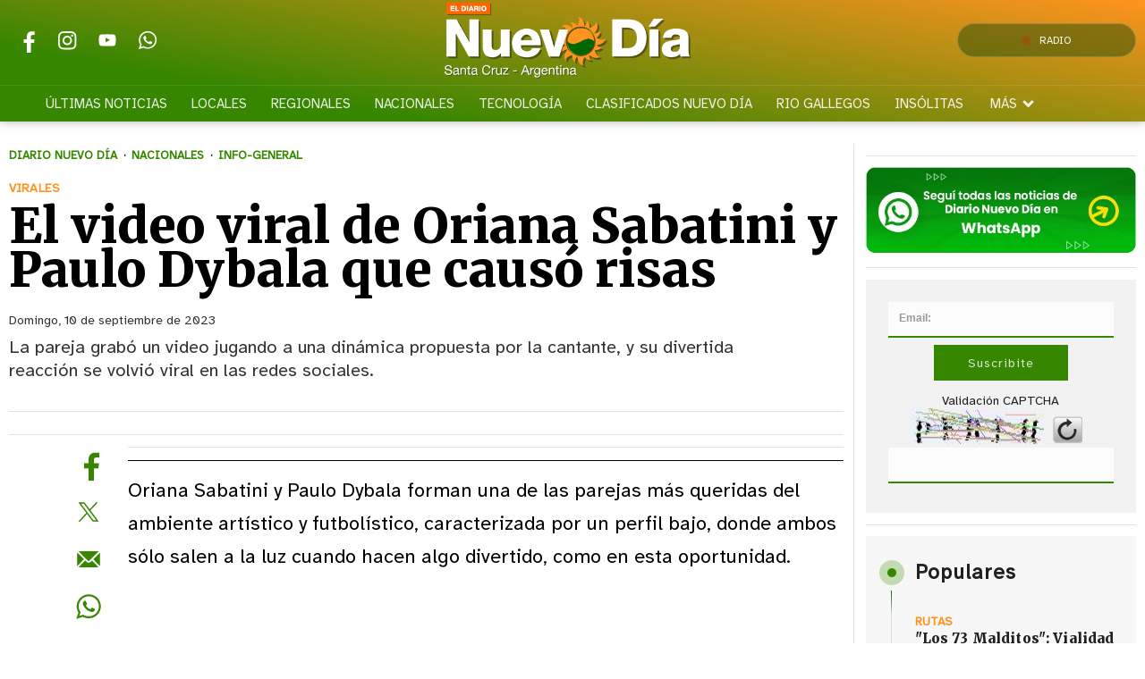

--- FILE ---
content_type: text/html
request_url: https://www.eldiarionuevodia.com.ar/nacionales/info-general/2023/9/10/el-video-viral-de-oriana-sabatini-paulo-dybala-que-causo-risas-213082.html
body_size: 36709
content:
<!DOCTYPE HTML> 
<html lang="es">
<head>
    <meta charset="ISO-8859-1"><link rel="icon" type="image/png" href="/files/image/85/85993/658052394d5fc-favicon_32_32!.png?s=09f4f64acc4369aab365d057c76ca473&d=1717363469" sizes="32x32"><link rel="icon" type="image/png" href="/files/image/85/85993/658052394d5fc-favicon_16_16!.png?s=dfae8f008458358c745b45a005c0d1c5&d=1717363469" sizes="16x16"><link rel="apple-touch-icon" href="/files/image/86/86000/658052552bbca-favicon_256_256!.png?s=255740f172c6977cce0843042a8319c0&d=1717366162&93633v7"><meta name="apple-mobile-web-app-title" content="El Diario ND"><meta name="apple-mobile-web-app-capable" content="yes"><meta name="apple-mobile-web-app-status-bar-style" content="black"><link rel="manifest" href="/files/site/manifest.json"><meta name="viewport" content="width=device-width, initial-scale=1.0"/><meta name="Generator" content="Víncolo CMS"><script>var vsm=vsm||{};vsm.cmd=vsm.cmd||[];</script><script defer src="/files/cachefiles/7a58050dc472b24d4c87b5c280c68560.js?"></script><title>El video viral de Oriana Sabatini y Paulo Dybala que causó risas - Diario Nuevo Día</title><meta name="description" content="La pareja grabó un video jugando a una dinámica propuesta por la cantante, y su divertida reacción se volvió viral en las redes sociales."><meta name="keywords" content="Info-general"><link rel="canonical" href="https://www.eldiarionuevodia.com.ar/nacionales/info-general/2023/9/10/el-video-viral-de-oriana-sabatini-paulo-dybala-que-causo-risas-213082.html"><script type="application/ld+json">{"@context":"http://schema.org","@type":"NewsArticle","headline":"El video viral de Oriana Sabatini y Paulo Dybala que caus\u00f3 risas","description":"La pareja grab\u00f3 un video jugando a una din\u00e1mica propuesta por la cantante, y su divertida reacci\u00f3n se volvi\u00f3 viral en las redes sociales.","url":"https://www.eldiarionuevodia.com.ar/nacionales/info-general/2023/9/10/el-video-viral-de-oriana-sabatini-paulo-dybala-que-causo-risas-213082.html","datePublished":"2023-09-10T00:00:00-03:00","dateModified":"2023-09-10T10:37:00-03:00","image":"https://www.eldiarionuevodia.com.ar/files/image/85/85796/6580508c2fa20.png","author":{"@type":"Organization","name":"Diario Nuevo D\u00eda","url":"https://www.eldiarionuevodia.com.ar","logo":{"@type":"ImageObject","url":"https://www.eldiarionuevodia.com.ar/files/image/85/85796/6580508c2fa20.png"},"sameAs":["http://facebook.com/eldiarionuevodia","http://www.x.com/nuevodiadiario","http://www.instagram.com/","http://www.youtube.com/@","http://www.linkedin.com/in/","https://pinterest.com/","https://es.wikipedia.org/wiki/"]},"keywords":"Info-general","articleSection":"Nacionales","articleBody":"Oriana Sabatini y Paulo Dybala forman una de las parejas m\u00e1s queridas del ambiente art\u00edstico y futbol\u00edstico, caracterizada por un perfil bajo, donde ambos s\u00f3lo salen a la luz cuando hacen algo divertido, como en esta oportunidad.\r\n\r\nEsta vez, se volvi\u00f3 viral el momento entre la pareja donde se los ve realizando un challenge de TikTok, en el que cada uno tiene que interpretar lo que dice el otro mientras tienen puesto unos auriculares con m\u00fasica.\r\n\r\nLo llamativo fue que una de las preguntas que la hija de Catherine Fulop y Ova Sabatini le hizo a su novio fue cu\u00e1ndo le iba a pedir casamiento. Fue entonces cuando el futbolista reconoci\u00f3 que hab\u00eda entendido lo dicho por su pareja, entre risas. \u201cEso lo entend\u00ed\u201d, se\u00f1al\u00f3 Paulo con una mueca p\u00edcara.\r\n\r\nFinalmente, la modelo le pregunt\u00f3 -mediante esta din\u00e1mica- es si el deportista era de River o de Boca y, al parecer, tambi\u00e9n entendi\u00f3, puesto que respondi\u00f3: \"De Argentina\".\r\n\r\n\r\n@orianasabatini\r\n\r\ncontenido de calidad\r\n? sonido original - Oriana Sabatini\r\n\r\n","publisher":{"@type":"Organization","name":"Diario Nuevo D\u00eda","url":"https://www.eldiarionuevodia.com.ar","logo":{"@type":"ImageObject","url":"https://www.eldiarionuevodia.com.ar/files/image/85/85796/6580508c2fa20.png"},"sameAs":["http://facebook.com/eldiarionuevodia","http://www.x.com/nuevodiadiario","http://www.instagram.com/","http://www.youtube.com/@","http://www.linkedin.com/in/","https://pinterest.com/","https://es.wikipedia.org/wiki/"]},"mainEntityOfPage":"https://www.eldiarionuevodia.com.ar/nacionales/info-general/2023/9/10/el-video-viral-de-oriana-sabatini-paulo-dybala-que-causo-risas-213082.html","speakable":{"@type":"SpeakableSpecification","xpath":["/html/head/title","/html/head/meta[@name='description']/@content"],"cssSelector":[".vsmcontent p"]}}</script><script data-type=vsmhit>vsm.cmd.push(function(){vsm.loadScript('/tools/hit.php?d=163529f33a45f4bda4c033de0276d3a03;207560;21;22;81358;;3150;&a=30','vsmhit');})</script><meta property="og:type" content="article" /><meta property="og:title" content="El video viral de Oriana Sabatini y Paulo Dybala que causó risas"><meta property="og:description" content="La pareja grabó un video jugando a una dinámica propuesta por la cantante, y su divertida reacción se volvió viral en las redes sociales."><meta property="og:url" content="https://www.eldiarionuevodia.com.ar/nacionales/info-general/2023/9/10/el-video-viral-de-oriana-sabatini-paulo-dybala-que-causo-risas-213082.html"><style>*{-webkit-overflow-scrolling:touch;-webkit-tap-highlight-color:transparent}html{box-sizing:border-box}*,*:before,*:after{box-sizing:inherit}html{font-size:10px;position:relative;height:100%;box-sizing:border-box}body{margin:0;height:100%;box-sizing:border-box}h1,h2,h3{padding:0;margin:0}.page{height:100%;box-sizing:border-box}html.dropdown-modal{overflow:hidden}a{text-decoration:none;transition:color ease-out 200ms,background-color ease-out 200ms,opacity ease-out 200ms,transform ease-out 200ms}a:hover{opacity:1}main a{color:var(--link-color)}main a:hover{color:var(--link-hover-color)}a{color:var(--link-color)}a:hover{color:var(--link-hover-color)}.main-article h1{font-size:250%;margin-top:0}.main-article h1 img{max-width:100%;height:auto}body{color:black}path,rect{fill:black}.bgdark{background-color:black;color:rgba(255,255,255,0.85)}.bgdark path,.bgdark rect{fill:white}[disabled],.disabled{opacity:0.4;pointer-events:none !important}.dimmed,.gray{opacity:0.5}.square{}.rounded{}.circled{}.hidden-title{display:none}.btn{user-select:none;white-space:nowrap;max-width:100%;overflow:hidden;text-overflow:ellipsis;vertical-align:middle;display:inline-block}.btn-glass{color:inherit}.btn-glass:hover,.btn-glass.hover{color:inherit;background-color:rgba(0,0,0,0.03)}.btn-glass:active,.btn-glass.active{color:inherit;background-color:rgba(0,0,0,0.08)}.bgdark .btn-glass:hover,.bgdark .btn-glass.hover{color:white;background-color:rgba(255,255,255,0.3)}.bgdark .btn-glass:active,.bgdark .btn-glass.active{color:inherit;background-color:rgba(255,255,255,0.2)}.btn.selected{color:inherit;background-color:rgba(0,0,0,0.015);}.bgdark .btn.selected{background-color:rgba(255,255,255,0.2);color:white}.btn-primary{border:none;font-size:1rem;line-height:54px;padding:0 40px;background-color:var(--button-background-color);letter-spacing:1px;display:inline-block;color:rgba(255,255,255,.8) !important;text-transform:uppercase;}.btn-primary:hover{background-color:var(--button-hover-background-color);}.btn-primary:active{background-color:var(--button-active-background-color);}.btn-primary img{vertical-align:middle;height:26px;opacity:.8;}.btn-primary img+span{margin-left:6px;}.btn-solid{border:1px solid rgba(0,0,0,0.5);font-size:1rem;line-height:54px;padding:0 40px;letter-spacing:1px;display:inline-block;color:rgba(0,0,0,0.8) !important;text-transform:uppercase;}.btn-solid:hover{}.btn-solid:active{}.btn-solid img{vertical-align:middle;height:26px;opacity:.8;}.btn-solid img+span{margin-left:6px;}.btn-zoom:hover{transform:scale(1.02) perspective(1px);}.btn-zoom:active{transform:scale(1) perspective(1px);}.btn-press:active{transform:scale(.98) perspective(1px);}.btn-moveup:hover{transform:translateY(-2px);}.btn-moveup:active{transform:translateY(0px);}button.busy .busyicon,div.vplpreloader,div.busy{border-color:rgba(255,255,255,0.5);white-space:nowrap;overflow:hidden;border-style:solid;border-top-color:transparent;animation:vcpspinneranimation 850ms infinite linear;display:inline-block;pointer-events:none}@keyframes vcpspinneranimation{from{transform:rotate(0deg);}to{transform:rotate(360deg)}}div.vplpreloader,div.busy.size64{width:64px;height:64px;border-radius:36px;border-width:3px}button.busy .busyicon,div.busy.size32{width:32px;height:32px;border-radius:20px;border-width:4px}div.busy.size19{width:19px;height:19px;border-radius:18px;border-width:4px}div.busy.size16{width:16px;height:16px;border-radius:10px;border-width:1px}div.vplpreloader,div.busy.absolute{top:50%;left:50%;position:absolute}div.busy.absolute.size16{margin:-8px 0 0 -8px}button.busy .busyicon,div.busy.absolute.size32{margin:-16px 0 0 -16px}div.vplpreloader,div.busy.absolute.size64{margin:-32px 0 0 -32px}.search-wrapper div.busy{animation:none}.search-wrapper div.busy.absolute.size19{left:5px;top:3px;margin:0px}.search-wrapper div.busy{opacity:0;transition:opacity 0.2s;display:block !important}.search-wrapper div.button{opacity:1;transition:opacity 0.2s;display:block !important}.search-wrapper div.process .busy{opacity:1;transition:opacity 0.3s;;animation:vcpspinneranimation 850ms infinite linear}.search-wrapper div.process .button{opacity:0;transition:opacity 0.3s}.clear{clear:both;font-size:0;height:0}ul{margin:0;padding:0;list-style-type:none;}.vsmhidden{display:none !important;}main{padding-bottom:5em;box-sizing:border-box;margin-left:auto;margin-right:auto;}@media (max-height:800px){main{padding-bottom:3em;}}@media (max-height:600px){main{padding-bottom:1em;}}.layout-columns{display:flex;align-items:stretch;justify-content:space-between;}.layout-columns>*:first-child{}.layout-columns>*+*{margin-left:3em;}@media(max-width:1024px){.layout-columns{flex-flow:row wrap;justify-content:center;}.layout-columns>*+*{margin-left:0;margin-top:1em;}.layout-columns .layout-columns{flex-flow:row;justify-content:space-between;}.layout-columns .layout-columns>*+*{margin-left:3em;margin-top:0;}}@media(max-width:600px){.layout-columns .layout-columns{flex-flow:row wrap;justify-content:center;}.layout-columns .layout-columns>*+*{margin-left:0;margin-top:1em;}}input:focus,button:focus{outline:none;}input[type=text],textarea,select{max-width:100%;}input{height:44px;;font-size:16px;}.dropdown-panel{box-shadow:0 0 5px rgba(0,0,0,.5);position:relative;background:inherit}.dropdown-panel:empty{}.page a[vsm-ddp-close]{position:absolute;top:10px;right:10px;width:40px;height:40px;opacity:1;transition:opacity 250ms}.page a[vsm-ddp-close]:after{position:absolute;left:0;top:0;width:100%;height:100%;line-height:4 0px;content:"\02A2F";color:white;font-size:30px;opacity:1}.page a[vsm-ddp-close]:hover{opacity:0.8}.page a[vsm-ddp-close]:active{opacity:0.5}.piece,.piece>.item{position:relative;box-sizing:border-box;}.piece .item .image img{vertical-align:middle;width:100%;height:auto}.piece .items .item.hidden{opacity:0.3}article.main-article{margin-bottom:2em;width:100%}article.main-article header{margin-bottom:2em;}div.asides{margin-top:6em;}div.asides aside.box{max-width:400px;min-width:270px;margin-left:auto;margin-right:auto;margin-bottom:2em;border-radius:5px;text-align:center;}aside.box h1{font-size:1.5rem;margin-top:0;}aside.box .illustration{margin-top:1em;}aside.box .btn{margin:0.5em 0.5em;}.box{border:1px solid #e0e0e0;padding:1.5em 1em;box-shadow:rgba(0,0,0,.03) 4px 4px;}#vsmtooltip{padding:10px;background-color:#000;color:#f0f0f0;border:0px solid rgba(0,0,0,1);max-width:400px;border-radius:3px;font-size:1.4em;}.noboxshadow{box-shadow:none}[vsm-ddp-pos='top']{animation:vsmddptop 0.3s ease;transform:translate3D(0,0,0);}[vsm-ddp-pos='bottom']{animation:vsmddpbottom 300ms ease;transform:translate3D(0,0,0);}[vsm-ddp-pos='left']{animation:vsmddpleft 300ms ease;transform:translate3D(0,0,0);}[vsm-ddp-pos='right']{animation:vsmddpright 300ms ease;transform:translate3D(0,0,0);}[vsm-ddp-pos='modal'],[vsm-ddp-pos='center']{animation:vsmddpcenter 0.5s ease;transform:translate3D(0,0,0);}@keyframes vsmddptop{0%{opacity:0;transform:translateY(8px);pointer-events:none;}}@keyframes vsmddpbottom{0%{opacity:0;transform:translateY(-8px);pointer-events:none;}}@keyframes vsmddpleft{0%{opacity:0;transform:translateX(8px);pointer-events:none;}}@keyframes vsmddpright{0%{opacity:0;transform:translateX(-8px);pointer-events:none;}}@keyframes vsmddpcenter{0%{opacity:0;transform:translateY(20px);pointer-events:none;}}.block.bgdark .separator{background-color:rgba(255,255,255,0.3)}.block0>.separator{width:calc(100% - 5em);max-width:var(--page-width)}.blocktitle + .separator{background-color:transparent}.block-wrapper:first-child.separator{background-color:transparent}.zone{position:relative}.block-child{display:flex;flex-direction:row;flex-wrap:wrap}.z25{width:calc((100% - (var(--margin-spacer) * 3)) / 4)}.z25.z25_75{width:calc(25% - (var(--margin-spacer) / 2))}.z30{width:calc(36% - (var(--margin-spacer) / 2))}.z33{width:calc((100% - (var(--margin-spacer) * 2)) / 3)}.z50{width:calc(50% - (var(--margin-spacer) / 2))}.z70{width:calc(64% - (var(--margin-spacer) / 2))}.z75{width:calc(75% - (var(--margin-spacer) / 2))}.z100{width:100%}.zfull{clear:both}.zleft{float:left;margin-right:var(--margin-spacer);position:relative}.zright{float:right}.block3A .section UL{background:#a9cce7}.block3A .global UL{background:#d9f3ff}.block-idx-1 .block2{display:flex;flex-direction:row;flex-flow:row wrap;align-items:flex-start}.zleft.z25:after,.z75_30:after,.zleft.z33:after,.zleft.z50:after,.zleft.z75:after,.z75_z70:after{content:"";position:absolute;top:0;bottom:0;right:calc(var(--margin-spacer) / -2);left:auto;width:1px;background-color:var(--separator-line-color)}.block.bgdark .zleft.z25:after,.block.bgdark .z75_30:after,.block.bgdark .zleft.z33:after,.block.bgdark .zleft.z50:after,.block.bgdark .zleft.z75:after,.block.bgdark .z75_z70:after{background-color:rgba(255,255,255,0.2)}.bgdark .piece .item{background-color:transparent;color:#fff}.bgdark .piece .item .title,.bgdark.piece .item .title a,.piece .bgdark.item .title a,.bgdark .piece .item .title a:hover{color:inherit}.bgdark .block .piecetitle:after{background-color:rgba(255,255,255,0.8)}.bgdark .piece .item.bgcolor{background-color:rgba(255,255,255,0.5)}.block.padding{padding:var(--margin-spacer) 0}.block.hide-next-sep + .separator{display:none}section.section-title,.piecetitle{font-size:1.8em;padding:0;color:inherit;font-weight:bold;letter-spacing:0.04em;line-height:1.8em;width:100%;display:block;position:relative;margin:calc(var(--margin-spacer) * 1.5) 0 var(--margin-spacer) 0;text-align:left}.piecetitle:after{content:"";position:absolute;left:0;right:0;height:3px;bottom:0;background:linear-gradient(50deg,rgba(2,102,2,0) -12%,rgba(2,102,2,1) 100%)}.piecetitle a{color:inherit}.piecetitle:after:not(.ranking){content:"";position:absolute;left:0;height:1px;background:linear-gradient(50deg,rgba(2,102,2,0) -13%,rgba(2,102,2,1) 100%);right:0;bottom:0}.piecetitle>div{display:inline-block;position:relative;z-index:1}.piecetitle + .separator{display:none}.blocktitle{font-size:2.5em;margin-bottoms:var(--margin-spacer)}.bgdark.block .piecetitle:after{background:linear-gradient(50deg,rgba(255,255,255,0) -12%,rgba(255,255,255,0.8) 100%)}#footer-follow-us .svg-icon img,#footer-follow-us .svg-icon svg{opacity:1}.svg-icon:hover path,.svg-icon:hover rect{opacity:1;transition:opacity 0.3s}.search-box path.circle,.search-box path.line{fill:transparent !important}.piece .kicker{font-size:1.4em;letter-spacing:0.01em;line-height:1.5em;text-transform:uppercase;color:var(--background-second-color);max-width:100%;width:fit-content;overflow:hidden;white-space:nowrap;text-overflow:ellipsis;margin-bottom:0.5em;font-weight:800}.piece .mf-wrapper{position:relative;padding-bottom:3px}.piece .mf-wrapper:after{content:"";position:absolute;left:0;right:0;height:3px;bottom:0;background:linear-gradient(50deg,rgba(2,102,2,0) 0%,rgba(2,102,2,1) 100%)}.piece .folder{position:absolute;bottom:10px;right:10px;border:1px solid rgba(255,255,255,0.5);border-radius:var(--border-radius);font-size:1.4em;padding:0.1em 1em;letter-spacing:0.01em;background-color:var(--folder-piece-color);line-height:1.5em;vertical-align:middle;text-transform:uppercase;color:#fff;max-width:100%;width:fit-content;overflow:hidden;white-space:nowrap;text-overflow:ellipsis;transition:background 0.3s}.piece.bgdark .kicker,.piece.bgdark .folder{color:inherit}.piece .folder a{color:inherit}.piece .folder:hover{background-color:var(--folder-piece-hover-color)}.piece .nomedia .folder{position:relative;margin:0 0 10px 0}.piece .title{font-family:var(--title-font);font-size:2.4em;line-height:1.2em;letter-spacing:0.01em;margin-bottom:0.5em;text-align:left;color:var(--title-piece-color);transition:color 0.4s;font-weight:bold}.piece.bgdark .title{color:inherit}.piece .bgdark .title{color:inherit}.piece .title a{color:inherit;transition:color 0.4s}.piece .title a:hover{color:var(--title-piece-hover-color)}.piece .das{font-family:var(--summary-font);font-size:1.5em;line-height:1.35em;text-align:left;color:inherit;opacity:0.9;display:-webkit-box;-webkit-box-orient:vertical;-webkit-line-clamp:6;overflow:hidden;margin-top:1em}.piece .datetime{display:inline;font-family:var(--date-font)}.piece .date{font-family:var(--date-font);font-weight:bold;font-size:0.9em}.piece .da{position:relative;display:inline-flex;gap:10px}.piece .author{display:inline;font-weight:bold;padding-right:19px}.piece .author:after{content:"";position:absolute;top:50%;right:7px;width:5px;height:5px;background-color:var(--background-second-color);border-radius:50%;transform:translate(0,-50%)}.piece .author a{color:inherit}.piece .authortitle{font-size:inherit;display:inline;letter-spacing:0.01em}.piece .summary{letter-spacing:0.03em;display:inline}.piece:not(.wd.wa.ws,.wa.ws,.wd.wa,.wd.ws,.wd,.wa,.ws) .das{display:none}.piece .withwidget .media .image{position:relative}.piece .withwidget .media .image:before{content:"";position:absolute;width:50px;height:50px;bottom:4%;right:3%;background:url('/0/lib/svg-icons/videoplay.svg') no-repeat 0 0;z-index:2;background-size:50px;pointer-events:none;transition:all 0.3s}.piece .withwidget .media .image:after{content:"";position:absolute;width:50px;height:50px;bottom:4%;right:3%;background-color:var(--background-main-color);z-index:1;pointer-events:none;transition:all 0.3s;opacity:0.5;border-radius:var(--border-radius)}.piece .withwidget:hover .media .image:before,.piece .withwidget:hover .media .image:after{transform:scale(1.1);transition:all 0.2s}.piece .item.padding{padding:15px 0}.piece .item.padding .kicker{margin:0 15px 0.8em 15px}.piece .item.padding .title{margin:0 15px 0.8em 15px}.piece .item.padding .das{margin:0.7em 15px 0 15px}.z75 .piece .title{font-size:3em}.z70 .piece .title,.z50 .piece .title{font-size:2.5em}.z30 .piece .title,.z33 .piece .title,.z25 .piece .title{font-size:1.7em}.listsearch-wrapper,.sectiontitlesummary-wrapper{display:block;padding:10px 20px;box-sizing:border-box;opacity:0.9;background-color:rgba(0,0,0,0.05);margin-bottom:3em}.sectiontitlesummary-wrapper .sectiontitle{font-family:var(--title-font);font-size:4em;padding-bottom:0.2em;color:var(--link-hover-color);line-height:1.2em}.sectiontitlesummary-wrapper .sectionsummary{font-family:var(--summary-font);font-size:2em;margin:0 0 calc(var(--margin-spacer) / 2) 0;display:block}.block-wrapper{position:relative}.block-wrapper>#vsmcontextmenu{top:0;left:50%;transform:translate(-50%,0)}.block.bkg-b{padding:var(--margin-spacer) 0;box-sizing:border-box}.piece.pwa{position:absolute;top:25px;left:0}.section-list .block2{display:flex;flex-wrap:wrap}.section-list .zleft{flex:1;margin:0 0 var(--margin-spacer) 0}.section-list .zright{margin-left:var(--margin-spacer);position:relative}.section-list .zleft.z75:after{display:none;margin:0}.section-list .zright.z25:before{content:"";position:absolute;top:0;bottom:0;left:calc(var(--margin-spacer) / -2);right:auto;width:1px;background-color:var(--separator-line-color)}@media (max-width:1024px){.zone.z75{width:calc(60% - (var(--margin-spacer) / 2))}.zone.z30{width:calc(50% - (var(--margin-spacer) / 2))}.zone.z70{width:calc(50% - (var(--margin-spacer) / 2))}.zone.z25{width:calc(50% - (var(--margin-spacer) / 2));margin-bottom:var(--margin-spacer)}.zone.zleft.z25:not(.z25ml,.z25mr):before{content:"";position:absolute;background:var(--separator-line-color);top:auto;bottom:calc(var(--margin-spacer) / -2);width:calc(100% + var(--margin-spacer));height:1px}.zone.zleft.z25ml{margin-right:0}.zone.z25mr{position:relative;margin-bottom:0}.zright.z25{position:relative;margin-bottom:0}.zone.zleft.z25ml:after{top:auto;background:var(--separator-line-color);width:100%;height:1px;top:auto;bottom:calc(var(--margin-spacer) / -2);right:unset}.zone.z70 .piece:not(.grid,.highlighted) .title,.zone.z50 .piece:not(.grid,.highlighted) .title{font-size:2.1em}.piece:not(.grid) .das{font-size:1.4em}.zone.z25_75{width:calc(40% - (var(--margin-spacer) / 2))}}@media (max-width:768px){.page .zleft,.page .zright{float:unset}.page .zone{width:100%;margin:0}.piece .title{margin-bottom:0.3em}.zleft.z75,.zleft.z75_z70,.zleft.z75_30,.zleft.z33,.zleft.z50,.zleft.z25{margin-bottom:var(--margin-spacer)}.zleft.z75:after,.zleft.z75_z70:after,.zleft.z75_30:after,.zleft.z33:after,.zleft.z50:after,.zleft.z25:after{top:auto;background:var(--separator-line-color);width:100%;height:1px;top:auto;bottom:calc(var(--margin-spacer) / -2);right:unset}.zleft.z25:not(.z25ml,.z25mr):before{display:none}.z70 .piece .title,.z50 .piece .title,.z30 .piece .title,.z33 .piece .title,.z25 .piece:not(.briefnews) .title{font-size:2.5em}.piece .withwidget .media .image:before{width:30px;height:30px;background-size:30px}.piece .withwidget .media .image:after{width:30px;height:30px}.sectiontitlesummary-wrapper .sectiontitle{font-size:2em}.sectiontitlesummary-wrapper .sectionsummary{font-size:1.4em}}@media (max-width:480px){.z70 .piece .title,.z50 .piece .title,.z30 .piece .title,.z33 .piece .title,.z25 .piece:not(.briefnews) .title{font-size:2.1em}.piece .das{font-size:1.3em}}:root{--button-background-color:#249794;--button-hover-background-color:rgba(255,255,255,0.4);--button-border-radius:4px;--border-radius:4px;--piece-border-radius:2px;--border-folder-radius:3px;--folder-piece-color:#368600;--folder-piece-hover-color:#FF931F;--title-piece-color:#202020;--title-piece-hover-color:#368600;--link-color:#FF931F;--link-hover-color:#368600;--link-active-color:#368600;--background-page-color:rgba(238,238,238,0.685);--background-main-color:#368600;--background-second-color:#FF931F;--background-block-second-color:#ff931f78;--background-third-color:#343A40;--background-fourth-color:#E9ECEF;--background-fifth-color:#043566d6;--background-sixth-color:#490047d6;--background-seventh-color:#FFFFFF;--title-font:'Merriweather',serif;--default-font:'Atkinson Hyperlegible',sans-serif;--date-font:'Merriweather',serif;--summary-font:'Atkinson Hyperlegible',sans-serif;--body-font:'Atkinson Hyperlegible',sans-serif;--botton-font:'Merriweather',serif;--menu-font:'Atkinson Hyperlegible',sans-serif;--page-width:1262px;--extended-page-width:1350px;--margin-spacer:25px;--min-zone-width:300px;--border-piece-color:#212529;--header-collapsed-height:50px;--separator-line-color:#e8e3e3;}.bgdark{color:rgba(255,255,255,0.9);transition:color 0.3s}.bgdark.piece.bgmaincolor .title a:hover{color:rgba(255,255,255,1)}.bglight{color:rgba(0,0,0,0.8)}.bgmaincolor{background-color:var(--background-main-color)}.bgsecondcolor{background-color:var(--background-second-color)}.bgthirdcolor{background-color:var(--background-third-color)}.bgfourthcolor{background-color:var(--background-fourth-color)}.bgfifthcolor{background-color:var(--background-fifth-color)}.bgsixthcolor{background-color:var(--background-sixth-color)}.bgseventhcolor{background-color:var(--background-seventh-color)}.bgblockmaincolor{background:linear-gradient(237deg,rgba(2,102,2,1) 0%,rgba(2,102,2,0.5) 100%)}.bgblocksecondcolor{background:linear-gradient(237deg,rgba(255,147,1,1) 0%,rgba(255,147,1,0.5) 100%)}.bgblockthirdcolor{background:linear-gradient(237deg,rgba(4,53,102,1) 0%,rgba(0,0,0,0.6) 100%)}.bgblockfourthcolor{background:linear-gradient(237deg,rgba(91,4,102,1) 0%,rgba(91,4,102,0.6) 100%)}.page-width{width:calc(100% - 2em);max-width:var(--page-width);margin-left:auto;margin-right:auto;}.extended-width{width:calc(100% - 2em);max-width:var(--extended-page-width);margin-left:auto;margin-right:auto;}.full-width{width:calc(100% - 2em);max-width:none;margin-left:auto;margin-right:auto;}.media #vsmimgbutton{right:0}#page{position:relative;user-selects:none}body{font-family:var(--default-font);color:var(--title-piece-color)}main{padding:0 0 var(--margin-spacer) 0}.clear{clear:both;font-size:0;height:0}.separator{clear:both;height:1px;background-color:var(--separator-line-color);margin:calc(var(--margin-spacer) / 2) auto;position:relative;width:100%;max-width:var(--page-width)}main{padding:var(--margin-spacer) 0}.z75{width:calc(75% - (var(--margin-spacer) / 2))}.z100{width:100%}.zfull{clear:both}.zleft.z75:after,.z75_z70:after{content:"";position:absolute;top:0;bottom:0;right:calc(var(--margin-spacer) / -2);left:auto;width:1px;background-color:var(--separator-line-color)}path,rect{fill:var(--background-main-color);stroke:var(--background-main-color);opacity:1;transition:opacity 0.3s}.bgdark path,.bgdark rect{fill:rgba(255,255,255,0.8);stroke:rgba(255,255,255,0.8)}.bgdark ul.boxy:empty{background-color:rgba(255,255,255,0.1)}.bgdark#page-footer .piecetitle:after{background-color:rgba(255,255,255,0.8)}#footer-follow-us .svg-icon img,#footer-follow-us .svg-icon svg{opacity:1}.svg-icon:hover path,.svg-icon:hover rect{opacity:1;transition:opacity 0.3s}article .author{color:var(--background-second-color)}article .author .authorimage{display:inline-block;vertical-align:middle;margin-right:5px}article .author .authorinfo{display:inline-block;vertical-align:middle;font-weight:bold}article .author .authorinfo .authorjobtitle{font-weight:normal;margin-top:0.5em;font-size:90%}article .author.noimage.nojobtitle .authorinfo:before{content:"Por ";margin-right:5px}article .author .authorinfo:empty:before{content:""}article .author .authortitle{display:inline;color:inherit}article .separatorLine{border-bottom:1px dotted #E9E9E9;margin-bottom:1.7em}.interior article .headerContentHtml .kicker{font-size:1.4em;letter-spacing:0.01em;line-height:1.5em;text-transform:uppercase;color:var(--background-second-color);max-width:100%;width:fit-content;overflow:hidden;white-space:nowrap;text-overflow:ellipsis;margin-bottom:0.5em;font-weight:800}html.dark-mode body{background-color:#1c1b1f}html.dark-mode #page-header.bglight{background-color:transparent}html.dark-mode A.logo .dark{opacity:1;visibility:visible}html.dark-mode A.logo .light{opacity:0;visibility:hidden}html.dark-mode .search-box path.circle,html.dark-mode .search-box path.line{stroke:#e8eaed}html.dark-mode #page-header path,html.dark-mode #page-header rect{fill:#e8eaed;stroke:#e8eaed}html.dark-mode #page-header img{filter:invert(0) contrast(0)}html.dark-mode #page-header>.menu-wrapper{background-color:transparent}html.dark-mode .page .piece{background-color:transparent;color:#e8eaed}html.dark-mode .page .separator,html.dark-mode .page .zleft.z25:after,html.dark-mode .page .z75_30:after,html.dark-mode .page .zleft.z33:after,html.dark-mode .page .zleft.z50:after,html.dark-mode .page .zleft.z75:after,html.dark-mode .page .z75_z70:after{background-color:#ffffff4d}.follow-us-list{line-height:46px}.follow-us-list li{width:40px;height:40px;margin-right:5px;display:inline-block}.follow-us-list li .svg-icon{width:26px;}.follow-us-list li .svg-icon{background:transparent}.follow-us-list li a:hover .svg-icon:before{background:transparent}.follow-us-list li .svg-icon:before{background:transparent}#page-header{position:relative;min-height:50px;margin:0 auto;box-sizing:border-box;z-index:1000}#page-header-container{height:inherit;position:relative}#page-header.bglight{background-color:#fff}#page-header-container.bgdark{background-color:transparent;z-index:1}#page-header.bgdark{background:transparent}#page-header.bgdark .header-wrapper{background:linear-gradient(190deg,rgb(255 147 31) 0%,rgba(54,134,0,1) 77%);box-shadow:0 0 10px rgba(0,0,0,0.3)}#page-header>#vsmcontextmenu{left:50%;transform:translate(-50%,0)}#page-header-container{display:flex;align-items:center;flex-flow:row nowrap;margin:0 auto;height:90px;justify-content:space-between;transition:all 200ms ease-out}.page-header-collapsed #page-header-container{height:var(--header-collapsed-height);display:flex;flex-direction:row;justify-content:flex-start;}#page-header-container>*{position:relative;display:inline-block;vertical-align:middle;vertical-align:top;margin-right:1rem;white-space:nowrap}#page-header.block-vertical{max-height:initial}#page-header.block-vertical #page-header-container{display:block;align-items:center;}#page-header.block-vertical #page-header-container>*{position:relative;display:block;margin-right:0;white-space:normal}#page-header.block-vertical .logo-wrapper{min-height:90px}.page-header-collapsed #page-header{position:fixed;width:100%;top:0;z-index:10000;transform:translate3d(0,0,0);opacity:1}.page-header-collapsed #page-header:after{display:none}.page-header-collapsed #page-header[data-scroll-direction="down"]:not(.main-menu-panel-opened){animation:fadeOutUp 0.5s linear 2s 1 normal forwards;}.page-header-collapsed #page-header[data-mouse-direction="up"],.page-header-collapsed #page-header[data-scroll-direction="up"]:not(.main-menu-panel-opened){animation:fadeInUp 0.5s linear 0s 1 normal none;}#page-header .zone{opacity:1;visibility:visible;height:inherit}#page-header .menu-wrapper{opacity:1;visibility:visible;height:inherit;transition:opacity 0.3s}.page-header-collapsed #page-header .menu-wrapper{opacity:0;visibility:hidden;height:0}.vincolo-topbar.page-header-collapsed #page-header{top:50px}.page-header-collapsed #page #page-header{height:var(--header-collapsed-height);position:fixed}.page-header-collapsed body{padding-top:var(--header-collapsed-height)}#page-header #header-follow-us{}#page-header.bgdark .follow-us-list{line-height:unset}#page-header.bgdark .follow-us-list a{width:40px;height:40px;display:flex;align-items:center;justify-content:center}#page-header.bgdark .follow-us-list li .svg-icon{width:28px;height:28px;display:block}#page-header.bgdark .follow-us-list li .svg-icon path:not(.play),#page-header.bgdark .follow-us-list li .svg-icon rect{fill:#fff;stroke:#fff}#page-header.bgdark .follow-us-list li .svg-icon .svg-icon img,#page-header.bgdark .follow-us-list li .svg-icon .svg-icon svg{display:block}.main-menu-panel #header-follow-us.follow-us{padding:0;margin:0;position:absolute;bottom:10px;left:0;right:0;max-width:100%}.page-header-collapsed #page-header .dropdown-panel #header-follow-us{width:100%;max-width:100%}.page-header-collapsed #page-header>.header-wrapper>#page-header-container>#page-header-logo-wrapper{height:var(--header-collapsed-height);order:2;margin:0;position:absolute;left:50%;transform:translate(-50%,0)}#page-header #page-header-container>#page-header-search-box{display:none}#page-header #page-header-search-box{position:relative;max-width:300px}#page-header.bgdark .search-box input[type=text]{background-color:#EBEBEB;border-bottom:2px solid var(--background-main-color)}#page-header .dropdown-panel #page-header-search-box{max-width:100%;margin:0;bottom:unset;margin-bottom:15px;top:unset;bottom:auto}#page-header #main-menu{width:100%;line-height:40px;font-size:1.5em;border-top:1px solid rgba(255,255,255,0.1);margin-top:5px}.page-header-collapsed #page-header #main-menu{display:none}.page-header-collapsed #page-header .dropdown-panel #main-menu{display:block}#page-header #page-header-main-menu-button{display:none}#page-header #page-header-main-menu-button>a{display:block;width:100%;height:100%}.page-header-collapsed #page-header #page-header-main-menu-button{display:block;position:relative;order:1;margin:0;width:40px}.main-menu-button a:active .svg-icon{opacity:0.90;transition:transform 200ms}.main-menu-button .text{display:none}.main-menu-button .svg-icon{width:46px;height:46px;background-color:transparent}.main-menu-button .svg-icon:before{display:none}.main-menu-button .svg-icon.menu svg path{fill:#fff;stroke:#fff}#page-header .main-menu-button{display:none}#page-header .main-menu-wrapper{overflow:hidden;position:relative;top:50%;transform:translateY(-50%);transition:transform linear .2ms;background:transparent}#page-header-container .slf{margin-right:0;display:flex;justify-content:space-between;width:100%;height:100%;align-items:stretch}#page-header-container .sb-wrapper{width:25%;height:100%;display:flex;align-items:center}#page-header-container .sb-wrapper .search-icon path.circle{stroke-width:50}#page-header-container .sb-wrapper .search-icon path.line{stroke-width:90}#page-header-container #page-header-logo-wrapper{margin:0;height:100%;position:relative;max-width:50%;flex-grow:2;text-align:center;display:flex;visibility:visible;width:inherit;justify-content:center}#page-header-container #page-header-logo-wrapper a{display:block;width:inherit;position:relative}.page-header-collapsed #page-header-container>#header-follow-us{opacity:0;visibility:hidden;width:0;height:0}.page-header-collapsed #page-header-container .bRadio{display:none}#page-header .header-banner{margin:0;max-width:30%}#page-header-container .bRadio a{display:flex;justify-content:center;align-items:center;width:200px;position:relative;color:#fff;font-size:1.15em;padding:0 1.18em;line-height:36px;border:solid 1px rgba(255,255,255,.2);border-radius:30px;text-decoration:none;background-color:rgba(2,60,2,0.4);transition:background 0.3s}#page-header-container .bRadio a:hover{background-color:rgba(2,60,2,1)}#page-header-container .bRadio .text{order:2;padding-left:10px}#page-header-container .bRadio .point{order:1;background-color:#fb0800;width:10px;height:10px;border-radius:50%;animation:buttonFadeIn 2s infinite}@keyframes buttonFadeIn{0%{opacity:0}50%{opacity:1}100%{opacity:0}}@keyframes fadeInUp{from{transform:translate3d(0,-100%,0);}to{transform:translate3d(0,0,0);}}@keyframes fadeOutUp{from{opacity:1;}to{opacity:0;transform:translate3d(0,-100%,0);}}#page-header-container.full-width{width:100%}#page-header-datetime{font-size:1.2em;margin:0;color:rgba(255,255,255,0.9);position:absolute;right:0;top:60px;}#page-header .edition-num{font-size:1.2em;margin:0;color:rgba(255,255,255,0.8);position:absolute;right:0;top:40px;}#page-header .edition-num:before{content:"Edición Nº";padding-right:0.3em}.page-header-collapsed #page-header{box-shadow:0 2px 2px 0 rgba(0,0,0,0.16)}.page-header-collapsed #page-header .edition-num,.page-header-collapsed #page-header-datetime{display:none}#page-header.block-vertical #page-header-container{height:100%;box-sizing:border-box}.page-header-collapsed #page #page-header{transition:height .3s !important}#page-header .main-menu-button{transition:all 0.2s;display:block;height:50px;width:50px;margin-left:auto}#page-header .main-menu-button .svg-icon.menu{width:100%;height:100%}#page-header .main-menu-button .svg-icon.menu svg{top:50%;transform:translate(0,-50%);}#page-header .main-menu-button .svg-icon.menu svg path{stroke-width:45px;transition:all 0.3s}#page-header .main-menu-button .svg-icon.menu svg path + path + path{d:path("M 350.5 366 L 120.5 366")}#page-header .main-menu-button .svg-icon.menu:hover svg path{stroke:#d6d6d6}#page-header .pfs .search-box{display:none}@media (max-width:1262px){#page-header-container .slf{padding:0 2.5em;box-sizing:border-box}}@media (max-width:768px){#page-header .header-wrapper>#main-menu{display:none}#page-header>.header-wrapper>#page-header-container>#page-header-logo-wrapper{height:var(--header-collapsed-height);order:2;margin:0;position:absolute;left:50%;transform:translate(-50%,0)}#page-header.bglight{background:var(--background-main-color)}#page-header A.logo .light{display:none}#page-header A.logo .dark{display:block;opacity:1;visibility:visible}#page-header #page-header-main-menu-button{display:block;margin:0;order:1}#page-header .header-banner{order:3}#page-header #page-header-container{height:var(--header-collapsed-height)}#page-header #page-header-container>.follow-us{display:none}#page-header-container .bRadio a{width:80px}}.page .logo-wrapper{position:relative;margin:0;padding:0;transition:height 200ms,width 200ms,background 200ms;width:285px;height:100%;margin:0}.page-header-collapsed .logo-wrapper{width:200px}.page .logo-wrapper A.logo{color:inherit}.page .logo-wrapper A.logo a{display:inline-block;line-height:100%;font-size:2rem;max-width:100%;position:absolute;top:50%;transform:translateY(-50%);transition:opacity 500ms}.page .logo-wrapper A.logo img{position:absolute;top:50%;left:50%;width:auto;height:auto;max-width:100%;max-height:94%;transform:translate(-50%,-50%)}.dropdown-panel .logo-wrapper A.logo img{max-width:60%}.page .logo-wrapper.empty-piece{min-width:50px;min-height:50px;}.page .logo-wrapper.empty-piece A.logo{display:block;width:100%;height:100%}.page .logo-wrapper.empty-piece A.logo span{text-align:center;width:100%}A.logo .dark{opacity:0;visibility:hidden;transition:opacity 500ms}A.logo .light{opacity:1;visibility:visible;transition:opacity 500ms}.bgdark A.logo .light{opacity:0;visibility:hidden;transition:opacity 500ms}.bgdark A.logo .dark{opacity:1;visibility:visible;transition:opacity 500ms}@media (max-width:480px){#page-header-container .logo-wrapper{max-width:calc(100% - 60px);margin:0}}.page-header-collapsed .main-menu{line-height:1.5em}.main-menu ul{position:relative;padding:0;white-space:nowrap;list-style:none;}.main-menu>ul{background:inherit}.main-menu li{display:inline-block;white-space:nowrap;background:inherit}.main-menu li a{display:inline-block;padding:0 1em;cursor:pointer;vertical-align:top;box-sizing:border-box;color:inherit}.main-menu li span.text{display:inline-block;max-width:100%;overflow:hidden;vertical-align:top;text-overflow:ellipsis;}.main-menu a:active,.main-menu a.selected{}.main-menu .more-button>a{display:inline-block;position:relative;white-space:nowrap;}.main-menu .more-button>a>.text{}.main-menu .more-button>a>.text:after{display:inline-block;content:"\25BE";margin-left:0.3em;transform:scale(2,1);display:inline-block;}.main-menu .more-panel{position:absolute;max-height:500px;width:250px;overflow:auto;padding:4px;background-color:var(--background-second-color)}.main-menu .more-list li{display:block;overflow:hidden;white-space:nowrap;text-overflow:ellipsis;width:100%}.main-menu .more-list a{display:block}.main-menu-panel{text-align:center;width:314px;height:600px;min-height:480px;display:none;padding:1em;box-sizing:border-box;overflow:auto}.main-menu-panel[vsm-ddp-pos="modal"]{padding-top:40px}.main-menu-panel .main-menu-wrapper{display:block;margin:0;}#main-menu-panel .main-menu{text-transform:uppercase;width:100%;max-width:360px;height:calc(100% - 180px);overflow:auto;margin-left:auto;margin-right:auto}.main-menu-panel .main-menu ul{white-space:normal;line-height:40px;letter-spacing:0.5px;text-align:center;}.main-menu-panel .main-menu li{display:block;}.main-menu-panel .main-menu a{width:100%;}.main-menu-panel .follow-us{text-align:left;width:100%;max-width:500px;margin:20px auto;padding:10px 0}.main-menu-panel .follow-us ul{text-align:center;}.main-menu-panel .follow-us li{width:40px;height:40px;display:inline-block;box-sizing:border-box;margin:0 0.4em}.main-menu-panel .follow-us li a{display:inline-block;box-sizing:border-box;}.main-menu-panel .follow-us li .svg-icon:before{border-radius:5px;}.main-menu-panel .search-box{left:50%;position:relative;transform:translate(-50%,0)}.main-menu-panel .search-box.focus{margin-left:0;}#page-header #main-menu-panel .logo-wrapper{height:60px;max-width:100%;margin:0px 0 20px 0;width:100%}#page-header #main-menu-panel .logo-wrapper A.logo img{left:50%;transform:translate(-50%,-50%)}#page-header>.menu-wrapper{font-weight:bold;margin:0;opacity:1;visibility:visible;transition:opacity 0.3s;background-color:var(--background-main-color);text-transform:uppercase}#page-header>.menu-wrapper>.main-menu{line-height:40px;font-size:1.5em;text-align:center;font-family:var(--menu-font);color:#fafafa;max-width:var(--page-width);margin:0 auto;text-transform:uppercase;letter-spacing:0.08em}.page-header-collapsed #page-header>.main-menu{opacity:0;visibility:hidden;height:0}.main-menu li{position:relative;text-align:left}.main-menu li.more-button a,.main-menu li.mitem.arrow a,.main-menu li.mitem a.dd{padding:0 1.6em 0 1em}.main-menu li.mitem .ddb{position:absolute;margin:0 !important;right:2px;background-color:transparent;color:inherit}.main-menu li a{margin:0 0.1em;padding:0 0.8em;background-color:inherit;color:inherit;transition:all 0.3s}.main-menu li:hover{background-color:rgba(255,255,255,0.1)}.main-menu>ul{background:transparent;white-space:nowrap;margin:0 auto;max-width:var(--page-width);text-transform:uppercase;width:calc(100% - 5em)}#main-menu-panel .main-menu>ul>li{display:block}#main-menu-panel .main-menu>ul>li.selected,#main-menu-panel .main-menu>ul>li:hover{border-color:transparent}#main-menu-panel .main-menu>ul>li .ddb{display:none}#main-menu-panel .main-menu li a{margin:0;text-align:center}#main-menu-panel .main-menu li a:hover .text{border-color:var(--background-main-color);}#main-menu-panel-menu .main-menu .mitem{white-space:normal}#main-menu-panel-menu .main-menu li.mitem{margin-bottom:5px}#main-menu-panel-menu .main-menu .mitem.button{padding-bottom:5px}.main-menu .more-panel .mitem>.ddb.button,#main-menu-panel-menu .main-menu .mitem>.ddb.button{display:none;}#main-menu-panel-menu .main-menu .mitem>.vsmmenu{max-width:80%;margin:0 auto;position:relative;opacity:1;visibility:visible;left:unset;;background:#f2f2f2;border:0;box-shadow:none;width:100%;text-align:center;font-size:13px;float:none;transform:unset}.main-menu .more-panel .mitem>.vsmmenu:after,#main-menu-panel-menu .main-menu .mitem>.vsmmenu:after{content:"";display:block;position:absolute;transform:rotate(-45deg) translate(-50%,0);box-shadow:none;width:14.3px;height:14.3px;top:-11px;left:50%;background:#f2f2f2}#main-menu-panel-menu .main-menu .dropdown-panel.vsmmenu:before{display:none}#main-menu-panel-menu .main-menu .dropdown-panel .mitem{background:transparent}#main-menu-panel-menu .main-menu .mitem>.vsmmenu .mitem{text-align:center;}.main-menu-panel[vsm-ddp-pos="modal"]{z-index:10}.main-menu .mitem.arrow .ddb{display:none;visibility:0}.main-menu .mitem.arrow>a.mitem:after,.main-menu a.ddb.button:after,.main-menu .more-button>a>.text:after{content:"";display:inline-block;width:9px;height:9px;border:solid rgba(255,255,255,0.6);border-width:0 3px 3px 0;position:absolute;top:50%;transform:rotate(45deg) translate(-50%,-50%);border-color:inherit;right:0.5em}.main-menu-panel .search-box{cursor:default;max-width:100%;width:60%;margin-left:0;transition:all 500ms;height:40px;position:absolute;top:auto;bottom:60px}.main-menu-panel .search-box input{opacity:1;padding-left:40px}.main-menu-panel .search-box:after{transform:scale(.8) rotate(90deg) translateX(-60%);}.main-menu-panel .search-box:after{left:6px;top:6px;width:70%;height:70%;border:4px solid white;border-top-color:rgba(255,255,255,0.95);border-right-color:rgba(255,255,255,0.9);border-bottom-color:rgba(255,255,255,0.35);border-radius:50%;background-image:none;animation:busyanimation 850ms infinite linear;}.main-menu-panel .search-box .svg-icon.search{width:30px;;transform:translate(-0%,-50%) rotate(90deg);left:5px;}UL.vsmmenu{-webkit-user-select:text;-khtml-user-select:text;-moz-user-select:text;-o-user-select:text;user-select:text}UL.vsmmenu LI.more-button .more-panel,UL.vsmmenu>LI>UL.vsmmenu{margin-left:-10000px;opacity:0;border-radius:var(--border-radius);padding:10px 0;background-color:var(--background-second-color);position:absolute;float:left;left:0;-webkit-transition:opacity 300ms linear 0ms,margin-left 0ms linear 300ms;-moz-transition:opacity 300ms linear 0ms,margin-left 0ms linear 300ms}#page-header .menu-drop-wrapper UL.vsmmenu{display:flex;justify-content:center;flex-wrap:wrap;width:100%;height:auto;max-width:1200px;margin:0 auto}#page-header .menu-drop-wrapper UL.vsmmenu UL.vsmmenu{padding:10px 0;border-radius:0;font-size:0.63em;position:relative;opacity:1;float:unset;box-shadow:unset}#page-header .menu-drop-wrapper UL.vsmmenu UL.vsmmenu:before,#page-header .menu-drop-wrapper UL.vsmmenu UL.vsmmenu:after{displays:none}#page-header .menu-drop-wrapper UL.vsmmenu LI.mitem{width:300px;margin-top:0.2em;background-color:transparent;transition:background 0.2s}#page-header .menu-drop-wrapper UL.vsmmenu LI.mitem:first-child{margin-top:0}#page-header .menu-drop-wrapper UL.vsmmenu LI.mitem .text{display:block;text-shadow:none}#page-header .menu-drop-wrapper UL.vsmmenu LI.mitem UL.vsmmenu LI.mitem{color:inherit;border-radius:0;margin-top:0}#page-header .menu-drop-wrapper UL.vsmmenu LI.mitem UL.vsmmenu LI.mitem a:before{background-color:#fff}#page-header .menu-drop-wrapper UL.vsmmenu LI.mitem UL.vsmmenu LI.mitem a:hover:before{background-color:#fff}UL.vsmmenu LI.mitem:hover>UL.vsmmenu{-webkit-transition:margin-left 0ms,opacity 300ms;-moz-transition:margin-left 0ms,opacity 300ms}UL.vsmmenu LI.more-button:hover .more-panel{display:block;opacity:1;margin:0}UL.vsmmenu LI.mitem UL.vsmmenu LI.mitem{display:block}UL.vsmmenu LI.mitem UL.vsmmenu LI.mitem A{display:block;font-size:0.9em;border-radius:0}UL.vsmmenu LI.mitem UL.vsmmenu LI.mitem a:before{background-color:#000;transition:transform .3s ease-in-out}UL.vsmmenu LI.mitem UL.vsmmenu LI.mitem:hover a:before{background-color:#000}UL.vsmmenu LI.mitem UL.vsmmenu LI.mitem A.mitem{line-height:40px;-webkit-user-select:none;-khtml-user-select:none;-moz-user-select:none;-o-user-select:none;user-select:none}UL.vsmmenu LI.mitem A.mitem{-webkit-user-select:none;-khtml-user-select:none;-moz-user-select:none;-o-user-select:none;user-select:none}UL.vsmmenu LI.mitem A.dd{padding-right:1.6em}UL.vsmmenu LI.mitem A.ddb span.ddb{display:none}.main-menu-panel.dropdown-panel UL.vsmmenu A.ddb{display:none}UL.vsmmenu LI.more-button UL.vsmmenu.dropdown-panel,.main-menu-panel.dropdown-panel UL.vsmmenu.dropdown-panel{box-shadow:unset;display:block;opacity:1;margin-left:0;float:unset;position:relative;padding:0;margin:0}UL.vsmmenu LI.more-button UL.vsmmenu.dropdown-panel:before,.main-menu-panel.dropdown-panel UL.vsmmenu.dropdown-panel:before,UL.vsmmenu LI.more-button UL.vsmmenu.dropdown-panel:after,.main-menu-panel.dropdown-panel UL.vsmmenu.dropdown-panel:after{display:none}UL.vsmmenu LI.more-button .more-panel.vsm-ddp,UL.vsmmenu LI.mitem.visible>UL.vsmmenu{margin-left:0px;opacity:1;z-index:1}UL.vsmmenu LI.more-button .more-panel.vsm-ddp UL{position:unset;padding:0;white-space:normal}@media (max-width:480px){.main-menu-panel{width:100%;height:100vh !important}.main-menu-panel .main-menu{max-height:57vh;overflow:auto}header>nav.main-menu{display:none}#main-menu-panel-menu nav.main-menu{background:transparent;box-shadow:none}#page-header.block-vertical #page-header-container #main-menu{opacity:0;visibility:hidden}.main-menu>ul>li.selected,.main-menu>ul>li:hover{background-color:unset;transition:unset;color:var(--title-piece-hover-color)}}.search .message{line-height:2em;margin-bottom:1.5em;font-size:14px;font-family:'open_sans_condensedbold';text-transform:uppercase;color:#1D1D1B}.search .message .searchtext{color:#BED630;font-style:italic}.search .pager{text-align:center;font-size:140%;margin-top:2em;font-family:Lo;font-weight:normal}.search .pager .page,.search .pager .selected{width:auto;border:1px solid #770200;border-radius:2px;box-shadow:none;background:none;padding:5px 8px;display:inline-block;margin-right:5px}.search .pager .page:hover,.search .pager .prev:hover,.search .pager .next:hover{background:rgba(119,2,0,0.6);color:#fff}.search .pager .prev{margin-left:16px;padding:5px 8px}.search .pager .next{margin-right:2px;padding:5px 8px}.search .pager .selected{color:#fafafa;background-color:#770200}.listsearch-wrapper{background-color:rgba(0,0,0,0.05);width:100%;line-height:120%;padding:20px;box-sizing:border-box;margin-bottom:20px}.search-box:after{opacity:0.5}.search-box{width:28px;height:40px;cursor:pointer;transition:all 300ms;position:relative}.search-box form{margin:0;}.search-box input{position:relative;opacity:0;width:100%;padding-left:46px;padding-right:6px;transition:opacity 250ms,width 500ms;border:none;background-color:rgba(255,255,255,0.2);color:rgba(0,0,0,1)}.search-box input{height:inherit;font-size:16px}.page-header-collapsed .search-box.focus,.search-box.focus{cursor:default;max-width:100%;width:100%;margin-lefts:-190px;transition:all 500ms}.search-box.focus input{opacity:1;padding-left:40px}.search-box.focus:after{transform:scale(.8) rotate(90deg) translateX(-60%);}.search-box.busy:after{left:6px;top:6px;width:70%;height:70%;border:4px solid white;border-top-color:rgba(255,255,255,0.95);border-right-color:rgba(255,255,255,0.9);border-bottom-color:rgba(255,255,255,0.35);border-radius:50%;background-image:none;animation:busyanimation 850ms infinite linear;}.page-header-collapsed .search-box:after{width:30px;height:30px}@keyframes busyanimation{0%{transform:rotate(0deg);}100%{transform:rotate(360deg);}}.search-box .svg-icon.search{background-color:transparent;position:absolute;top:50%;left:5px;transform:translate(-0%,-50%) rotate(90deg)}.search-box path.circle,.search-box path.line{fill:transparent}.search-box .svg-icon.search{width:28px}.search-box.focus .svg-icon.search{width:28px}#main-menu-panel .search-box path.circle,#main-menu-panel .search-box path.line{fill:transparent;stroke:var(--background-main-color)}#page-header-stacked-search-box .svg-icon.search{width:45px;left:0;transition:all 200ms}#page-header-stacked-search-box.focus .svg-icon.search{width:30px;left:0;transition:all 1200ms}@media (min-width:1023px){#page-header.block-vertical #page-header-container>.search-box{top:5px}}.svg-icon{overflow:hidden;position:relative;display:inline-block;transition:opacity 200ms;min-width:16px;min-height:16px;text-align:center;background-color:rgba(0,0,0,0.3);vertical-align:middle;}.svg-icon img,.svg-icon svg{position:relative;z-index:1;width:100%;height:100%;transition:opacity ease-out 200ms,filter ease-out 200ms;display:inline-block;vertical-align:middle;}.svg-icon:before{content:"";position:absolute;z-index:0;top:0;left:0;width:100%;height:100%;opacity:0;transition:opacity ease-out 200ms;}.svg-icon{fill:#ffffff}.svg-icon:before{background-color:#333;}.svg-icon.googleplus:before{background-color:#dc4e41;}.svg-icon.linkedin:before{background-color:#0077b5;}.svg-icon.pinterest:before{background-color:#bd081c;}.svg-icon.facebook:before{background-color:#495899;}.svg-icon.twitter:before{background-color:#6cadde;}.svg-icon.instagram:before{background:radial-gradient(circle at 30% 107%,#fdf497 0%,#fdf497 5%,#fd5949 45%,#d6249f 60%,#285AEB 90%);}.svg-icon.whatsapp:before{background-color:#25D366;}.svg-icon.rss:before{background-color:#f26522;}:not(:hover) .svg-icon.youtube svg .tube{fill:#fff;}:not(:hover) .svg-icon.youtube svg .play{fill:transparent;}.svg-icon.youtube{fill:green;}.svg-icon.youtube svg .play{fill:transparent;}.svg-icon.youtube:before{background-color:white;}a:hover .svg-icon:before{opacity:1;}a:hover .svg-icon img,a:hover .svg-icon svg{opacity:1 !important;}.share{}.share .title{}.share UL{margin:0;padding:0;list-style:none;white-space:nowrap;}.share LI{display:inline-block;margin:0;padding:0;margin-bottom:1.5em;}.share A{display:inline-block;position:relative;cursor:pointer;width:38px;height:38px;line-height:38px;box-sizing:border-box;color:inherit;border-radius:5px;transition:background-color 250ms;}.share .svg-icon{width:inherit;height:inherit;line-height:inherit;border-radius:0;background-color:transparent;}.share .svg-icon:before{border-radius:0;}.share .text{display:none;margin-left:0.4em;}.share .count{position:absolute;left:0;width:100%;top:-20px;text-align:center;color:#333;font-family:Arial,Helvetica,Sans-serif;font-size:11px;opacity:0;transform:translateY(5px);transition:opacity 200ms,transform 250ms;}.share A:hover .count{opacity:1;transform:translateY(0);display:none;}.share UL A:hover rec,.share UL A:hover path{fill:#fff}.share-list-panel{box-sizing:border-box;min-width:200px;position:absolute;overflow:auto;}.share-list-panel UL{padding:0.3em;}.share-list-panel UL LI{margin-right:0;display:block;line-height:44px;white-space:nowrap;}.share-list-panel UL A{width:100%;}.share-list-panel UL A:hover{background:rgba(0,0,0,0.05);}.share-list-panel UL .svg-icon{vertical-align:top;}.share-email-panel{box-sizing:border-box;width:350px;height:425px;padding:20px;overflow:auto;background-color:#fff}.share-email-panel .title{height:2.5em;line-height:2.5em;background-color:var(--background-main-color);font-size:160%;color:#fff;padding:0 1em;text-transform:uppercase;margin-bottom:1em}.share-email-panel .input{margin-bottom:1.5em}.share-email-panel .input.button{margin-bottom:0}.share-email-panel label{line-height:1em;display:block;font-size:160%;margin-bottom:0.2em}.share-email-panel input{width:100%}.share-email-panel textarea{width:100%;line-height:1.5em;resize:none;min-height:5em}.share-email-panel .input.button{text-align:right}.share-email-panel .input.grecaptcha>div{float:right}.share-email-panel .input.grecaptcha:after{content:"";display:block;clear:right}.share-email-panel .share-email-form.visible{visibility:visible;opacity:1;margin-left:0;transition:opacity 0.5s 0.5s}.share-email-panel .share-email-form.hidden{height:0;visibility:hidden;opacity:0;margin-left:-10000px;transition:opacity 0.3s,visibility 0s 0.3s,margin-left 0s 0.3s;}.share-email-panel .share-email-result.visible{position:absolute;text-align:center;font-size:1.5em;;visibility:visible;opacity:1;margin-left:0;transition:opacity 0.5s 0.5s;top:50%;left:0;right:0;transform:translateY(-50%);}.share-email-panel .share-email-result.hidden{height:0;visibility:hidden;opacity:0;filter:alpha(opacity=0);margin-left:-10000px;transition:opacity 0.3s,visibility 0s 0.3s,margin-left 0s 0.3s;}.share-email-panel a[vsm-ddp-close]{top:22px;right:22px}.share-email-panel div.vplpreloader{border-color:rgba(0,0,0,0.5);border-top-color:transparent;}.piece.news .item{display:flex;flex-direction:column}.piece.news .media-wrapper{position:relative}.piece.news .media .widget>div{width:100% !important}.piece.news .media iframe{width:100%;height:100%}.piece.news .media .image a{position:relative;display:block}.piece.news .media{position:relative}.piece.news.l40 .items{display:flex;flex-direction:column}.piece.news.l40 .items .item{padding:0;display:block;width:100%}.piece.news.l40 .items .item .mf-wrapper{width:40%;height:min-content;float:left;margin-right:10px;display:inline}.piece.news.l40 .items .item .media{width:100%;margin:0}.piece.news.l40 .items .item .title{font-size:2.3em}.piece.news.l40 .items .item .tdas-wrapper{width:60%;display:inline}.piece.news.l40 .items .item .das{display:inline;overflow:visible}.piece.news .withwidget .media .image.widget:before{display:none}.piece.news .withwidget .media .image.widget:after{display:none}@media (max-width:1024px){}@media (max-width:768px){.piece.news.l40 .items .item .title{font-size:2em}}.piece.opinion{position:relative}.piece.opinion #vsmimgbutton{right:0}.piece.opinion .piecetitle{width:96.6%;z-index:3}.piece.opinion .items{position:relative;white-space:nowrap;vertical-align:top;overflow:hidden;width:102%;padding:0;margin-left:calc((0.5% + 5px) * -1)}.piece.opinion .item{position:relative;display:inline-block;vertical-align:top;white-space:normal;text-align:center;box-sizing:border-box;width:25%;padding:0 0.5%;margin:0%;height:inherit}.piece.opinion .item-container{margin:0 2%;padding:var(--margin-spacer) 15px;box-sizing:border-box;height:190px;position:relative;display:flex;align-items:stretch}.piece.opinion .item.nomedia .item-container:before{content:"";position:absolute;width:120px;height:180px;bottom:0;left:0;z-index:-1;opacity:0.8;background-image:url('/0/pieces/opinion/author.png');background-size:100%}.piece.opinion .item:last-child{margin-right:0}.piece.opinion .media-name{position:relative;display:flex;flex-direction:column}.piece.opinion .media #vsmimgbutton{right:0}.piece.opinion .media{width:40%;box-sizing:border-box;margin:0;overflow:hidden;position:relative}.piece.opinion .media img{width:auto;height:100%;position:absolute;top:0;left:50%;transform:translate(-50%,0)}.piece.opinion .author{position:relative;padding:0;font-weight:normal;max-width:100%;min-height:unset;opacity:1;font-size:16px;margin:0}.piece.opinion .authortitle{line-height:1em;display:inline-block;font-weight:normal}.piece.opinion .author:after{display:none}.piece.opinion .title{position:relative;font-size:inherit;overflow:hidden;width:100%;text-overflow:ellipsis;display:-webkit-box;-webkit-line-clamp:5;-webkit-box-orient:vertical;max-height:5.5em;line-height:1.1em;margin:0 0 0.7em 0}.piece.opinion .title-wrapper{position:relative;font-size:1.5em;display:flex;flex-direction:column;align-items:flex-start;justify-content:space-between;width:60%;flex-shrink:0;margin-right:0.5em}.piece.opinion .scroll-controls{position:absolute;top:0;left:0;right:0;bottom:0;pointer-events:none;z-index:2}.piece.opinion .scroll-controls .scroll-button{opacity:1;transition:opacity 0.3s}.piece.opinion .scroll-controls .scroll-button.hidden{opacity:0}.piece.opinion .scroll-controls .scroll-button.scroll-prev,.piece.opinion .scroll-controls .scroll-button.scroll-next{content:"";position:absolute;top:0;right:0;width:calc(var(--margin-spacer)*3);bottom:0;pointer-events:visible}.piece.opinion .scroll-controls .scroll-button.scroll-prev{left:0;right:auto}.piece.opinion .scroll-controls .scroll-button.scroll-prev:before,.piece.opinion .scroll-controls .scroll-button.scroll-next:before{content:"";position:absolute;padding-top:18%;min-height:50px;width:50px;max-height:120px;bottom:0;left:50%;background-repeat:no-repeat;background-position:0 0;z-index:1;background-size:contain;pointer-events:none;transition:all 0.3s}.piece.opinion .scroll-controls .scroll-button.scroll-prev:before{transform:translate(-50%,-10%);background-image:url(/0/pieces/opinion/scroll-left-btn.png)}.piece.opinion .scroll-controls .scroll-button.scroll-next:before{transform:translate(-50%,-10%);background-image:url(/0/pieces/opinion/scroll-right-btn.png)}.piece.opinion .scroll-controls .scroll-button.scroll-prev:hover:before{transform:translate(-45%,-5%) scale(1.8)}.piece.opinion .scroll-controls .scroll-button.scroll-next:hover:before{transform:translate(-45%,-5%) scale(1.8)}.z100 .piece.opinion .title-wrapper{font-size:1.8em}.z25 .piece.opinion .items .item,.z33 .piece.opinion .items .item,.z75 .z30 .piece.opinion .items .item{width:100%;padding:0;margin:0}.z25 .piece.opinion .items,.z33 .piece.opinion .items,.z75 .z30 .piece.opinion .items{padding:0;margin:0}.z50 .piece.opinion .items .item,.z75 .z70 .piece.opinion .items .item{width:50%;padding:0;margin:0}.z75 .z100 .piece.opinion .items .item{width:25%;padding:0;margin:0}.piece.opinion .item.bgsixthcolor{background-color:unset}.piece.opinion .item.bgsixthcolor .item-container{background-color:var(--background-sixth-color)}.bgdark .piece.opinion .item.bgsixthcolor .item-container{background-color:#000}@media(max-width:1200px){.piece.opinion .items .item{width:33.33%}}@media (max-width:1024px){.piece.opinion .title-wrapper{font-size:1.6em}.piece.opinion .author{font-size:0.8em}.zone:not(.z100) .piece.opinion .items .item{width:50%}}@media (max-width:768px){.zone .piece.opinion .items .item{width:100%}.zone .piece.opinion .items{padding:0;margin:0}}.scroll{position:relative;padding-bottom:37px}.scroll .piecetitle{margin-bottom:16px}.scroll .items{overflow:hidden;white-space:nowrap;position:relative;}.scroll .item{display:inline-block;width:100%;vertical-align:top}.scroll .item div{white-space:normal}.scroll .item .title{font-size:21px;line-height:23px;margin-bottom:7px}.scroll .item .media{margin-bottom:5px}.scroll .item .summary{font-size:15px}.piece.scroll .item .media .image img{width:300px;height:172px}.scroll .scroll-controls{position:absolute;bottom:0;left:0;height:37px;width:100%;}.scroll .scroll-prev,.scroll .scroll-next{width:30px;cursor:pointer;right:0;height:inherit;top:0;position:absolute}.scroll .scroll-prev:after,.scroll .scroll-next:after{content:"";display:block;border:1px solid #202020;width:16px;height:16px;display:block;transform:rotate(45deg);border-bottom:0;border-left:0;box-sizing:border-box;border-radius:1px;transform-origin:-2px 16px}.scroll .scroll-prev{left:0}.scroll .scroll-prev:after{transform:rotate(225deg);transform-origin:16px 10px}.scroll .scroll-prev.hidden,.scroll .scroll-next.hidden{opacity:0.5;cursor:default}.scroll .scroll-nav{text-align:center}.scroll .scroll-nav>div{border:1px solid #202020;border-radius:50%;cursor:pointer;display:inline-block;height:10px;margin:10px 5px 0;width:10px}.scroll .scroll-nav>div:after{background:transparent;border-radius:50%;content:"";display:block;height:6px;margin:2px;width:6px}.scroll .scroll-nav>div.selected:after{background:#191919}.scroll.bigfont .item .title{font-size:28px}.scroll.smallfont .item .title{font-size:18px}.zleftsmall .scroll .item{width:410px}.zleftsmall .scroll .item img{width:410px;height:235px}.zleftbig .scroll .item{width:660px}.zleftbig .scroll .item img{width:660px;height:378px}.piece.banner{text-align:center;border:0}.piece.banner .item{overflow-x:hidden;height:auto;max-width:100%;width:inherit;margin:0 auto}.piece.banner .item object{width:100% !important}.piece.banner .item img{max-width:100%;height:auto}.piece.banner.adjustsize .item img{width:100%}.piece.banner #vsmimgbutton{right:0}.z100 .banner .item{margin:calc(var(--margin-spacer) * 2) 0}@media (max-width:1239px){.piece.banner .item img{width:100%;height:auto}}.google-auto-placed{min-height:280px}.piece.ranking{padding:2em 1.5em;background-color:#F7F7F7}.bgdark .piece.ranking{background-color:transparent}.piece.ranking .items .item{position:relative;text-align:left;display:flex;align-items:flex-start;padding-left:40px}.piece.ranking .items .item .media{display:inline-block;vertical-align:middle;margin-right:10px;margin-bottom:0;width:calc(40% - 15px)}.piece.ranking .items .item .media .image img{width:100%;height:auto}.piece.ranking .index{position:absolute;width:30px;height:30px;top:50%;left:-2px;display:flex;align-items:center;justify-content:center;font-size:2.5em;font-weight:bold;color:var(--background-main-color);z-index:3;transform:translate(0,-50%);border-radius:50%}.piece.ranking .index:before{content:"";border-radius:50%;background-color:var(--background-main-color);border:0% solid rgba(255,255,255,0.7);width:30px;height:30px;position:absolute;left:0;top:50%;transform:translate(0,-50%);z-index:-2}.piece.ranking .index:after{content:"";border-radius:50%;background-color:rgba(255,255,255,0.7);border:0% solid rgba(255,255,255,0.7);width:30px;height:30px;position:absolute;left:0;top:50%;transform:translate(0,-50%);z-index:-1}.piece.ranking .items .tkd{max-width:100%}.piece.ranking .items .tk{font-size:1.5em;margin-bottom:0.3em}.piece.ranking .items .tk .kicker{padding:0;margin:0;display:block;font-size:0.9em;padding-right:11px}.piece.ranking .items .tk .title{font-size:inherit;margin:0}.piece.ranking .piecetitle{padding-left:40px;margin:0 0 var(--margin-spacer) 0;font-size:2.3em}.piece.ranking .piecetitle:before{content:"";border-radius:50%;background-color:var(--background-main-color);border:9px solid rgba(255,255,255,0.7);width:28px;height:28px;position:absolute;left:0;top:50%;transform:translate(0,-50%)}.piece.ranking .piecetitle:after{content:"";background-color:#DBDBDB;width:1px;height:var(--margin-spacer);position:absolute;left:13px;bottom:0;transform:translate(0,100%)}.piece.ranking .item:after{content:"";position:absolute;top:0;left:13px;width:1px;height:100%;background-color:#DBDBDB;z-index:1}.piece.ranking .item:last-child:after{height:calc(1em + 50%)}.piece.ranking .separator{margin:calc(var(--margin-spacer) / 3) 0;background:transparent}.piece.ranking .separator:before{content:"";position:absolute;width:1px;height:var(--margin-spacer);top:calc(var(--margin-spacer) / -3);left:13px;background-color:#DBDBDB}#notification-subscribe-button{background:#000;border:2px solid #fff;box-shadow:0px 0px 8px 2px rgba(0,0,0,0.5);border-radius:50%;width:50px;height:50px;position:fixed;bottom:10px;right:10px;z-index:10;opacity:0;visibility:hidden;padding:0;transition:visibility 0.1s 0.1s,opacity 0.4s 2s;}#notification-subscribe-button img{animation:swing 3s 2s infinite forwards;transform-origin:top center;}#notification-subscribe-button.visible{opacity:1;visibility:visible;}div#vsmtooltip[element=notification-subscribe-button]{margin-left:10px;max-width:215px}@keyframes swing{2.5%{transform:rotate3d(0,0,1,20deg)}5%{transform:rotate3d(0,0,1,-20deg)}7.5%{transform:rotate3d(0,0,1,10deg)}10%{transform:rotate3d(0,0,1,-10deg)}12%{transform:rotate3d(0,0,1,0deg)}to{transform:rotate3d(0,0,1,0deg)}}DIV.newsletter FORM{padding:0px;margin:0px;text-align:center}DIV.newsletter INPUT.vsmform{width:160px;height:12px;margin:0px;text-align:left}DIV.newsletter INPUT.vsmformerror{width:160px;height:12px;margin:0px 5px 0px 0px;text-align:left}.piece.newsletter{text-align:center;max-width:100%;padding:var(--margin-spacer)}.piece.newsletter .piecetitle:after{display:none}.piece.newsletter.bgnone{background-color:#f2f2f2}.block.bgcolor .piece.newsletter.bgnone{background-color:transparent;}.piece.newsletter .email{display:none;}.piece.newsletter .piecetitle{border:0;text-align:center;font-size:2.8em;margin:0 0 var(--margin-spacer) 0}.piece.newsletter .piecetitle>div{max-width:75%;text-align:center}.piece.newsletter .piecetitleimage img{width:100%;height:auto}.piece.newsletter .piecetitletext{padding:calc(var(--margin-spacer) * 2) var(--margin-spacer);font-family:var(--title-font);font-size:1.1em;line-height:1.2em;letter-spacing:-0.16px;}.piece.newsletter.remove-border .piecetitletext{padding:calc(var(--margin-spacer) * 1.5) 0;}.z25 .piece.newsletter .piecetitletext{padding:var(--margin-spacer) var(--margin-spacer);font-size:1em}.piece.newsletter.remove-border .form{padding:0;}.piece.newsletter input:focus::-webkit-input-placeholder{color:transparent;}.piece.newsletter input::-webkit-input-placeholder{font-weight:bold;color:#999;font-size:12px;}.piece.newsletter input.vsmform,.piece.newsletter input.vsmformerror{background-color:#FCFCFC;padding:0 calc(var(--margin-spacer) /2);margin-bottom:calc(var(--margin-spacer) /3);line-height:35px;height:35px !important;color:var(--font-color);font-size:1.2em;width:100%;text-align:left;display:inline-block;border-radius:0;box-shadow:none}.piece.newsletter.bgdark input.vsmform,.piece.newsletter.bgdark input.vsmformerror{background-color:rgba(255,255,255,0.8);}.piece.newsletter .submit button{width:100%;max-width:150px;margin:0 auto;display:block;padding:0 1em;height:35px;line-height:35px;border:none;border-radius:0;font-size:1.4em;font-family:var(--summary-font);}.piece.newsletter.align-left FORM{text-align:left;}.piece.newsletter .input.vsmcaptcha{font-size:1.4em;margin-top:1em;}.z100 .piece.newsletter input.vsmform,.z50.piece.newsletter input.vsmformerror,.z50 .piece.newsletter input.vsmform,.z50.piece.newsletter input.vsmformerror{width:100%;max-width:500px;vertical-align:top}.z100 .piece.newsletter .submit,.z50 .piece.newsletter .submit{width:100%}.piece.newsletter .piecefooter{margin-top:calc(var(--margin-spacer) *2);padding:0;color:var(--font-color)}.z25 .piece.newsletter .piecefooter{margin-top:var(--margin-spacer);}.piece.newsletter .piecefooterimage{margin:5px 0}.piece.newsletter .piecefooterimage img{width:100%;height:auto}.piece.newsletter .piecefootertext{padding:0 var(--margin-spacer);font-family:var(--title-font);font-weight:normal;font-size:1.1em;line-height:1.2em;letter-spacing:-0.16px}.piece.newsletter.align-left .piecefootertext{padding:0}.z25 .piece.newsletter .piecefootertext{padding:0 calc(var(--margin-spacer) / 2);font-size:0.8em}.newsletter-ok{width:300px;background:#aaf189;color:#6a9655;padding:18px 17px;border-radius:3px;display:block;margin:20px auto}.newsletter-ok-2{font:normal 16px/24px 'Roboto',Helvetica,sans-serif;text-align:center !important;padding-bottom:30px}.piece.newsletter .result{opacity:0;pointer-events:none;font-size:1.3em}.piece.newsletter.result .form{transition:opacity 0.1s,visibility 0.1s 0.1s;opacity:0;visibility:hidden}.piece.newsletter.result .result{position:absolute;transform:translate(-50%,-50%);left:50%;transition:opacity 0.2s 0.2s;opacity:1;font-size:1.5em;line-height:1.2em;top:50%;width:100%;padding:1em;}.piece.newsletter .error{max-height:0;overflow:hidden}.piece.newsletter.error .error{transition:max-height 0.5s,margin 0.2s;max-height:500px;background:var(--background-second-color);color:#fff;margin:10px;font-size:1.3em;padding:0.5em}@media (max-width:1024px){.piece.newsletter .piecefooter{margin-top:var(--margin-spacer)}.piece.newsletter .piecefootertext{font-size:1em}}@media (max-width:768px){.z50 .piece.newsletter .piecetitletext{padding-top:calc(var(--margin-spacer) / 2);padding-bottom:calc(var(--margin-spacer) / 2);font-size:1em}.z50.piece.newsletter input.vsmformerror,.z50 .piece.newsletter input.vsmform{width:100%;display:block;border-radius:5px;}.z50 .piece.newsletter .submit{width:100%;display:block}.z50 .piece.newsletter .submit button{border-radius:5px;}}@media (max-width:480px){.z100 .piece.newsletter .piecetitletext{padding-top:calc(var(--margin-spacer) / 2);padding-bottom:calc(var(--margin-spacer) / 2);font-size:1em}.z100.piece.newsletter input.vsmformerror,.z100 .piece.newsletter input.vsmform{width:100%;display:block;border-radius:5px;}.z100 .piece.newsletter .submit{width:100%;display:block}.z100 .piece.newsletter .submit button{border-radius:5px;}}.zone.full>iframe{display:block;margin:0 auto}.vpleditingmode div{word-break:break-all;}.piece.ticker{box-sizing:border-box;background-color:#f2f2f2}.piece.ticker.bgdefault{background-color:#EA1D2C}.piece.ticker .piecetitle{width:initial;flex-shrink:0;color:var(--background-main-color);font-family:var(--title-font);font-size:1.4em;line-height:40px;letter-spacing:0;font-weight:700;margin:0;padding:0 calc(var(--margin-spacer) / 4) 0 0;border-right:2px solid #FBF6F0;margin-right:calc(var(--margin-spacer)/2);text-transform:uppercase}.piece.ticker .piecetitle a:hover{color:#000}.piece.ticker .piecetitle:after{display:none}.piece.ticker .page-width{display:flex}.piece.ticker .page-width .items{overflow:hidden;white-space:nowrap;padding:0 0 0 calc(var(--margin-spacer) / 4)}.piece.ticker .page-width .items .item{display:inline-block}.piece.ticker .page-width .items .title{transition:all 0.2s;display:inline-block;padding-right:12px;font-size:1.4em;line-height:1.2em;font-weight:400;color:#3d3d3d;line-height:40px;margin:0;vertical-align:middle}.piece.ticker.bgdark .piecetitle{color:#fff}.piece.ticker.bgdark .page-width .items .title{color:#fafafa}.piece.ticker.bgdark .page-width .items .title a:hover{color:#fff}.piece.ticker.bgdark .page-width .items .title:before{background:#fafafa}.piece.ticker.bgdark .page-width .items .title:hover:before,.piece.ticker.bgdark .page-width .items:hover .title.selected:hover:before,.piece.ticker.bgdark .page-width .items .title.selected:before{background:#fafafa}.piece.ticker .page-width .items .title:last-child{width:100%}.piece.ticker .page-width .items .title:before{content:"";width:6px;height:6px;border-radius:100%;display:inline-block;background:#CBC9C5;margin-bottom:2px;margin-right:7px}.piece.ticker .page-width .items:hover .title.selected:before{background:#CBC9C5;}.piece.ticker .page-width .items .title:hover:before,.piece.ticker .page-width .items:hover .title.selected:hover:before,.piece.ticker .page-width .items .title.selected:before{background:var(--background-main-color)}.piece.ticker .page-width .items .title:hover:before{transform:scale(1.3)}.block.bgdark .piece.ticker{background-color:rgba(0,0,0,0.5)}.piece.ticker.list-news .piecetitle{color:#f90303}@media(max-width:768px){.page .piece.ticker{font-size:0.95em}.page .piece.ticker .page-width{flex-direction:column;justify-content:center;align-items:center;width:100%;height:100%;padding:0.3em 0;box-sizing:border-box}.page .piece.ticker .piecetitle{border-right:0;border-bottom:1px solid #ccc;width:cacl(100% - 20px);margin:0 10px;padding:0;text-align:center;line-height:1.8em}.page .piece.ticker .page-width .items{width:100%;padding:10px}.page .piece.ticker .page-width .items .item{width:100%;line-height:1.2em;padding:0 10px;letter-spacing:0.005em;font-weight:500}.page .piece.ticker .page-width .items .title{margin-right:0;padding-right:0;line-height:1.3em}.page .piece.ticker .page-width .items .title:before{display:none}.page .piece.ticker .page-width .items .title a{white-space:normal;line-height:1em}.page .piece.ticker .page-width .items .title a:before{content:"";width:6px;height:6px;border-radius:100%;display:inline-block;background:#CBC9C5;margin-bottom:2px;margin-right:7px}.page .piece.ticker.list-tags .page-width .items{white-space:normal}.page .piece.ticker.list-tags .page-width .items .item{width:initial}.page .piece.ticker.list-tags .page-width .items .title{display:inline;line-height:1.5em;}}.piece.briefnews .media{margin-bottom:1em}.piece.briefnews .items .separator{background-color:#d6d6d6}.piece.interiornews{margin-bottom:var(--margin-spacer)}.piece.interiornews .piecetitle{font-size:2em;font-weight:700}.piece.interiornews .item{background-color:var(--background-fourth-color);border:1px solid #E7E4E1;transition:background 0.3s}.piece.interiornews .item:hover{background-color:#f5f8fb}.piece.interiornews .item .mts{display:flex;gap:15px}.piece.interiornews .item .media{width:30%;flex:2;margin:0}.piece.interiornews .item .kts{width:70%;padding:1em 0;box-sizing:border-box}.piece.interiornews .item .kts .title{font-size:1.8em}.piece.interiornews .item .kts .title a{color:inherit;transition:color 0.3s}.piece.interiornews .item .kts .title a:hover{text-decoration:none;color:var(--title-piece-hover-color)}.piece.interiornews #vsmimgbutton{position:absolute}article.main-article .vsmcontent .piece.news.interiornews .piecetitle{font-size:2em;font-weight:700;letter-spacing:0.0015em;margin-bottom:calc(var(--margin-spacer) / 2)}@media(max-width:768px){.page .piece.interiornews .item .ts .headline-title{-webkit-line-clamp:4;max-height:5em}section.piece.interiornews{border-top:1px solid #E7E4E1;padding-top:10px}article.main-article .vsmcontent .piece.news.interiornews .piecetitle{margin-bottom:10px;font-size:1.6em}}@media(max-width:480px){.piece.interiornews .item .ts .headline-title{font-size:1.4em;-webkit-line-clamp:3;max-height:3.75em}.piece.interiornews .item.sa .author{font-size:1.3em}.piece.interiornews .item.locked .ad:after{font-size:1.3em}article.main-article .vsmcontent .piece.news.interiornews.moreinfo{margin-left:1em;margin-right:1em}}.piece.newsLive{border-top:1px solid #fff;background-color:#000;color:#fff;z-index:1000;overflow:hidden}.piece.newsLive .items{max-width:var(--page-width);width:100%;margin:0 auto}.piece.newsLive .items.hidden{animation-name:animationclose;animation-delay:0s;animation-duration:0.5s;animation-fill-mode:forwards;margin-top:-100%}.piece.newsLive .items .item{display:flex;flex-direction:row;gap:var(--margin-spacer);padding:20px 0}.piece.newsLive .items .item .media{width:30%;flex-shrink:0}.piece.newsLive .items .item .kts{paddings:1em 0}.piece.newsLive .items .item .kts .summary{font-size:1.3em}.piece.newsLive .close-button{display:block;visibility:visible;position:absolute;top:calc(var(--margin-spacer) /1.5);right:var(--margin-spacer);width:40px;height:40px;z-index:1000;opacity:1;visibility:visible;transition:opacity 0.2s;display:flex;align-items:center;justify-content:center}.piece.newsLive .hidden .close-button{opacity:0;visibility:hidden}.piece.newsLive .close-button:before{content:"";top:0;left:0;right:0;bottom:0;border-radius:50%;background-color:rgba(255,255,255,0.2);position:absolute;transition:background-color 0.3s}.piece.newsLive .close-button:hover:before{content:"";top:0;left:0;right:0;bottom:0;border-radius:50%;background-color:rgba(255,255,255,0.3);position:absolute;transition:background-color 0.3s}.piece.newsLive .close-button:hover{cursor:pointer}.piece.newsLive .close-button .svg-icon{width:16px;height:16px;background:transparent}.piece.newsLive .close-button .svg-icon:before{display:none}.piece.newsLive.hidden{opacity:0;visibility:hidden;height:0}.piece.newsLive .item.withwidget .image.widget{width:100%;padding-bottom:56.25%;height:0}.piece.newsLive .item.withwidget .image.widget>div{width:100% !important;height:100% !important;position:absolute}@keyframes animationclose{0%{margin-top:0;}100%{margin-top:-100%;}}@media (max-width:768px){.piece.newsLive .items .item .media{width:50%}.piece.newsLive .items .item .kts .title{font-size:2em;margin-bottom:0}.piece.newsLive .items .item .kts .summary{display:none}}@media (max-width:480px){.piece.newsLive .items .item{flex-direction:column;padding:50px 10px 10px 10px;gap:10px}.piece.newsLive .items .item .media{width:100%}.piece.newsLive .close-button{top:5px;right:5px}}.piece.highlighted{position:relative;padding-bottom:3px}.highlighted .hightlighted{width:100%;position:relative;display:inline-block;vertical-align:top;opacity:1;transition:margin-left 0.1s;white-space:normal}.highlighted .hightlighted .ts{position:absolute;left:0;right:0;bottom:var(--margin-spacer);z-index:0;padding:calc(var(--margin-spacer) / 1.5) var(--margin-spacer) calc(var(--margin-spacer) * 1.5) var(--margin-spacer);text-align:center}.highlighted .hightlighted .ts:after{content:"";position:absolute;top:0;bottom:calc(var(--margin-spacer) * -1);left:0;right:0;background:linear-gradient(0deg,rgba(0,0,0,1) 0%,rgba(0,0,0,0) 100%);z-index:-1}.highlighted .hightlighted .title{color:rgba(34,30,31,0.7);font-size:calc((((100vw - 320px) / (1200 - 320)) * (50 - 25)) + 25px);line-height:1em;z-index:2;margin-bottom:0;text-shadow:2px 2px 2px rgba(0,0,0,.3);text-align:center;font-weight:bold;margin-bottom:var(--margin-spacer)}.highlighted .hightlighted .title a{color:#fafafa}.highlighted .hightlighted .kicker{color:#fff;font-size:2em;}.highlighted .hightlighted .folder{top:initial;bottom:0;background-color:var(--background-main-color);display:inline-block;color:#fafafa;padding:8px 12px;text-transform:uppercase;font-size:14px;position:absolute;transform:translate(-50%,0);left:50%;box-shadow:1px 1px 2px 0 rgb(0 0 0 / 70%)}.highlighted .hightlighted .summary{color:rgba(250,250,250,0.8);width:80%;line-height:1.4em;font-size:calc((((100vw - 320px) / (1200 - 320)) * (18 - 14)) + 14px);margin:0 auto}.highlighted .hightlighted .hightlightedmedia .image img{width:100%;height:auto;vertical-align:middle}.highlighted .canvas .hidden{opacity:0.4;filter:alpha(opacity=40)}.highlighted .items{position:absolute;z-index:2;right:unset;left:var(--margin-spacer);top:calc(var(--margin-spacer)/2)}.highlighted .item{position:relative;margin-bottom:10px;display:block;width:80px;height:45px;cursor:pointer;box-shadow:0 0 5px #000}.highlighted .item .image img{filter:grayscale(1);opacity:0.8}.highlighted .items .item:before{content:"";position:absolute;bottom:-4px;left:0;transform:translate(0,-50%);background:rgba(255,255,255,0.7);width:0;height:4px;z-index:1}.highlighted .items .item.selected:before{width:100%;background:var(--background-main-color);transition-property:width;}.highlighted .items.rotation .item.selected:before{transition-duration:inherit;}.highlighted .item.selected{background:transparent}.highlighted .item.selected .image img{filter:grayscale(0);opacity:1}.highlighted .canvas{white-space:nowrap;overflow:hidden}.highlighted .canvas{height:calc(1240 / 698 * 100%)}.highlighted .hightlighted.step-out{margin-left:-100%}.highlighted .step-in{left:0;opacity:0;position:absolute}.highlighted .controls{position:absolute;width:96%;height:50px;transform:translate(0,-50%);top:50%;left:2%;right:2%;z-index:3;opacity:0;transition:opacity 0.3s}.highlighted:hover .controls{opacity:1;transition:opacity 0.3s}.highlighted .controls .previous a,.highlighted .controls .next a{border:0.2vw solid white;width:55%;height:55%;display:block;transform:rotate(45deg) translate(-50%,-50%);border-bottom:0;border-left:0;box-sizing:border-box;border-radius:4px;position:relative;top:50%;left:40%;transform-origin:0px 0px;}.highlighted .controls .previous:hover,.highlighted .controls .next:hover{background:rgba(0,0,0,0.8)}.highlighted .controls .previous{position:absolute;width:50px;height:50px;background:rgba(0,0,0,0.5);top:0;left:0}.highlighted .controls .previous a{transform:rotate(-135deg) translate(-50%,-50%);left:60%;}.highlighted .controls .next{position:absolute;width:50px;height:50px;background:rgba(0,0,0,0.5);top:0;right:0}.z75 .highlighted .hightlighted .title{font-size:calc((((100vw - 320px) / (1200 - 320)) * (35 - 28)) + 28px)}.z70 .highlighted .hightlighted .title{font-size:calc((((100vw - 320px) / (1200 - 320)) * (25 - 20)) + 20px)}.z50 .highlighted .hightlighted .title{font-size:calc((((100vw - 320px) / (1200 - 320)) * (30 - 20)) + 20px)}.z50 .highlighted .hightlighted .ts{padding:calc(var(--margin-spacer) / 1.5) var(--margin-spacer) var(--margin-spacer) var(--margin-spacer)}.z50 .highlighted .hightlighted .folder{padding:0.1em 1em}.z50 .highlighted .hightlighted .title{margin-bottom:0.5em}@media (min-width:1200px){.highlighted .hightlighted .summary{font-size:18px}.highlighted .hightlighted .title{font-size:6em}.z70 .piece.highlighted{width:100%}.z70 .piece.highlighted .highlighted .title{font-size:calc((((100vw - 1200px) / (1900 - 1200)) * (30 - 25)) + 25px);line-height:1.2em;margin-bottom:10px}.z70 .highlighted .items{top:var(--margin-spacer)}.z70 .highlighted .items .item{width:20px;height:20px;box-shadow:1px 1px 2px 0 rgb(0 0 0 / 70%)}.z70 .highlighted .items .item.selected:before{background:var(--background-main-color)}.z70 .highlighted .items .item:before{content:"";transition:background 0.25s;position:absolute;top:50%;left:0;transform:translate(0,-50%);background:#666;width:100%;height:100%}.z70 .highlighted .item .image{width:0;height:0}}@media (max-width:1024px){.highlighted .controls{opacity:1}.highlighted .items{top:var(--margin-spacer)}.highlighted .items .item{width:20px;height:20px;box-shadow:1px 1px 2px 0 rgb(0 0 0 / 70%)}.highlighted .items .item:before{content:"";transition:background 0.25s;position:absolute;top:50%;left:0;transform:translate(0,-50%);background:#666;width:100%;height:100%}.highlighted .item .image{width:0;height:0}}@media (max-width:766px){.highlighted .canvas{height:calc(540 / 960 * 100%)}.zone .highlighted .hightlighted .folder{padding:0.1em 1em}.zone .highlighted .hightlighted .title{margin-bottom:0.3em}}@media (max-width:480px){.highlighted .hightlighted .ts{padding:calc(var(--margin-spacer) * 1.5) calc(var(--margin-spacer)/2)}}#pwa-box{background-color:rgba(255,255,255,0.9);color:#000;box-shadow:0px 0px 8px 2px rgba(0,0,0,0.5);position:fixed;z-index:100000;padding:15px;opacity:0;visibility:hidden;transition:visibility 0.4s 0.4s,opacity 0.4s 0.4s,background-color 0.4s;width:330px;max-width:30%;top:20%;bottom:unset;left:50%;transform:translate(-50%,0)}.pwa-button-enabled #pwa-box{opacity:1;visibility:visible}#pwa-box .messaje{margin-bottom:20px;display:flex;align-items:center;justify-content:center;flex-direction:column}#pwa-box .messaje .logo{flex-shrink:0;vertical-align:top;margin-bottom:1.5em;width:100%;padding:10px 0;position:relative}#pwa-box .messaje .logo:after{content:"";position:absolute;top:0;right:0;bottom:0;left:0;background:var(--background-main-color);opacity:0.3}#pwa-box .messaje .logo img{width:initial;height:auto;text-align:center;margin:0 auto;position:relative;display:inherit}#pwa-box .messaje .td-wrapper{flex-shrink:0;flex-grow:1;padding-left:4%;font-family:'raleway'}#pwa-box .messaje .title{font-size:1.7em;line-height:1.3em;margin-bottom:0.3em;letter-spacing:normal;text-align:center}#pwa-box .messaje .description{font-size:1.4em;line-height:1.3em;opacity:0.8;text-align:center}#pwa-box .buttons{display:flex;justify-content:center;margin-bottom:1em}#pwa-box .buttons button{font-size:1.5em;width:120px;padding:0;text-align:center;margin:10px 10px 0 10px;opacity:1;visibility:visible;transition:visibility 0.2s,opacity 0.2s}#pwa-box .buttons button.pwa-button-hidden{opacity:0.6;visibility:hidden}#pwa-box .buttons #pwa-noaction-button{background:#fff;color:#000;border:1px solid #666;text-shadow:none;opacity:0.4;visibility:visible;transition:visibility 0.2s 0.2s,opacity 0.3s}#pwa-box .buttons #pwa-noaction-button:hover{opacity:0.6;transition:opacity 0.3s}@media (max-width:1000px){#pwa-box{max-width:80%}#pwa-box .buttons button{line-height:32px;height:32px}}@media (max-width:480px){#pwa-box .messaje .title{font-size:1.5em}#pwa-box .messaje .description{font-size:1.4em}#pwa-box .buttons button{font-size:1.3em}}.interior .zright.fixed{position:sticky;top:80px;transition:top 0.2s}.page-header-down-animation .interior .zright.fixed{top:20px;transition:top 1s}.vincolo-topbar.page-header-collapsed .interior .zright.fixed{top:131px}.vincolo-topbar.page-header-down-animation .interior .zright.fixed{top:71px}.interior article .zright.separator{clear:none}.interior article .zright.z25{width:calc(25% - (var(--margin-spacer) / 2))}.vincolo-topbar article.main-article .article-toolbar{top:130px}article .media .image .gallery{border-radius:var(--piece-border-radius)}article .media .image .gallery img{vertical-align:middle;width:100%;height:auto;border-radius:var(--piece-border-radius)}article .media .image .zoom img{vertical-align:middle;width:100%;height:auto}article .media .image .zoom{position:absolute;top:0;bottom:0;left:0;right:0;z-index:1}article .media .image .zoom a{position:absolute;top:0;bottom:0;left:0;right:0;z-index:1}article .media .image .zoom a:hover{cursor:zoom-in}.gallery .btn-arrow a{position:absolute;right:0;top:50%;transform:translate(0,-50%);z-index:2;width:40px;height:40px;background:rgba(0,0,0,0.5);;transition:all 1s}.gallery .btn-arrow a:hover{;background:rgba(0,0,0,1);}.gallery .btn-arrow a span{border:0.2vw solid white;width:55%;height:55%;display:block;transform:rotate(45deg) translate(-50%,-50%);border-bottom:0;border-left:0;box-sizing:border-box;border-radius:4px;position:relative;top:50%;left:40%;transform-origin:0px 0px;}.gallery .previous a{right:auto;left:0}.gallery .previous a span{transform:rotate(-135deg) translate(-50%,-50%);left:60%}.gallery.trans-in .image img{opacity:0;transition:opacity 0.5s;-moz-transition:opacity 0.5s;-webkit-transition:opacity 0.5s;-o-transition:opacity 0.5s}.gallery.trans-end .image img{opacity:1;transition:opacity 0.5s;-moz-transition:opacity 0.5s;-webkit-transition:opacity 0.5s;-o-transition:opacity 0.5s}.gallery{background:black}.gallery .close{width:40px;height:40px;position:absolute;right:10px;top:60px}.gallery .close a{display:block;width:100%;height:100%}.gallery .close span.icon:before,.gallery .close span.icon:after{position:absolute;left:50%;content:' ';height:100%;width:0.2vw;background-color:#fff;border-radius:4px;}.gallery .close span.icon:before{transform:rotate(45deg);}.gallery .close span.icon:after{transform:rotate(-45deg);}.gallery .busy{position:absolute;top:50%;left:50%;margin-top:-16px;margin-left:-16px;width:32px;height:32px;border-radius:20px;border-width:4px}.gallery .image_popup{min-height:auto;min-width:auto;top:30px;bottom:30px;left:30px;right:30px;position:absolute;z-index:-1;overflow:hidden}.gallery .cs{position:absolute;left:10px;right:10px;bottom:10px;color:#fff;text-shadow:rgba(0,0,0,0.8) 1px 1px 0px,rgba(0,0,0,1) 0px 0px 4px;padding:30px;font-size:15px;z-index:3;padding:10px}.gallery .gallery_popup_close{}.gallery #vsmimgbutton{right:0}article.main-article .vsmcontent>form{margin:1px;resize:none;max-width:715px;margin-bottom:2em}article.main-article .vsmcontent>form input{margin-bottom:15px;font-size:0.74em}article.main-article .vsmcontent>form{margin-bottom:15px;font-size:0.74em}article.main-article .vsmcontent>form #vsmcaptchareload{width:33px;height:31px;display:inline-block;margin:0 10px;background:url(/0/img/lyt/captcha-reload.png) no-repeat;cursor:pointer}article.main-article .vsmcontent>form .vsmcaptcha input{vertical-align:top;margin-top:4px}article.main-article .vsmcontent .vsmformerror{border:1px solid #c73300;margin:0px}.footerContentHtml .piece.relacionados.news .media{margin:0}.footerContentHtml .piece.relacionados.news .ts{padding:calc(var(--margin-spacer) / 2)}.footerContentHtml .piece.relacionados.news .items{margin-bottom:var(--margin-spacer)}.footerContentHtml .piece.relacionados.news .ts>.title{font-size:2.3em}.amp-edit-button.button{position:absolute;right:0;top:0;display:flex;align-items:center}@media (max-width:1219px){.vincolo-topbar article.main-article .article-toolbar{top:auto}}@media (max-width:1024px){.interior article .z75{width:calc(74.24% - (var(--margin-spacer) / 2))}.interior article .zright.z25{width:calc(25.76% - (var(--margin-spacer) / 2))}}@media (max-width:768px){.gallery .btn-arrow a{width:20px;height:20px}.gallery .btn-arrow a span{border-width:2px;border-radius:0}.gallery .close{width:20px;height:20px}.gallery .close span.icon:before,.gallery .close span.icon:after{width:2px;border-radius:0}}.interior .separator{margin:calc(var(--margin-spacer)/2) 0}article.main-article{position:relative;}article.main-article .headerContentHtml time{margin-bottom:0.6em;color:rgba(0,0,0,0.8);font-size:1.4em;display:block}article.main-article .headerContentHtml .title{font-weight:800;line-height:0.9em;font-size:5.5em;margin-bottom:0.25em;clear:both;color:#000;padding-bottom:0.2em;font-family:var(--title-font)}article.main-article .headerContentHtml .description{max-width:820px;font-size:2em;line-height:1.3em;margin-bottom:20px;font-weight:normal;color:rgba(0,0,0,0.8);font-family:var(--summary-font)}article.main-article .article-toolbar{position:sticky;top:80px;float:left;margin-left:calc((100% - 800px) - 63px)}article.main-article .article-toolbar .share{text-align:right}article.main-article .article-toolbar .share UL LI{display:block}article.main-article .article-toolbar .share UL LI .svg-icon path{fill:var(--background-main-color)}article.main-article .article-toolbar .share UL LI .svg-icon:before{background-color:unset}article.main-article .article-toolbar .share UL LI:hover .svg-icon path{fill:#333}article.main-article .article-toolbar .share UL LI:hover .svg-icon.facebook path{fill:#495899}article.main-article .article-toolbar .share UL LI:hover .svg-icon.twitter path{fill:#6cadde}article.main-article .article-toolbar .share UL LI:hover .svg-icon.whatsapp path{fill:#25D366}article.main-article .tag-section{max-width:715px;margin:0 auto 1.2em auto;margin-top:3em}article.main-article .tag-section-header{max-width:715px;margin:0 auto 1.2em auto;font-size:16px}article.main-article .tag-list{margin:0;padding:0;list-style:none;}article.main-article .tag-list-item{display:inline-block;margin-right:0.5em;margin-bottom:0.5em}article.main-article .tag{border-radius:var(--piece-border-radius);display:inline-block;background-color:#e8e8e8;line-height:30px;font-size:1.8em;padding:0 10px;color:#1f1f1f;transition:background-color 250ms,color 250ms}article.main-article .tag[href]:hover{background-color:var(--background-main-color);color:#fff}article .author .authorimage{position:relative}article .author .authorimage:after{content:"";position:absolute;width:100%;height:100%;top:0;left:0;background-color:var(--background-main-color);opacity:0.2;border-radius:50%}article .author .authorimage img{border-radius:50%;width:40px;height:40px;vertical-align:middle;filter:grayscale(1)}article .media{max-width:800px;margin:0 0 10px auto}article .media .image{position:relative}article .media.widget>div{width:100% !important;aspect-ratio:16/9;height:inherit !important}article .media.widget>div iframe{width:100%;aspect-ratio:16/9;height:inherit}@media print{header{display:none}.zright{display:none}.zone{display:none}.piece.relacionados{display:none}.tag-section{display:none}footer{display:none}article.main-article .vsmcontent{margin-top:1em}article.main-article .media{display:none}}article.main-article .vsmcontent{box-sizing:border-box;margin:0 auto;word-wrap:break-word;font-size:2.2em;margin-bottom:50px;max-width:800px;font-family:var(--body-font);color:#000;margin-right:0;margin-left:auto}article.main-article .vsmcontent p{margin:0 0 1em 0;line-height:1.7em}article.main-article .vsmcontent>h2{font-weight:900;font-family:var(--title-font);font-size:1.3em;margin-bottom:0.5em}article.main-article .vsmcontent>p.moreinfo{position:relative;word-break:break-all;line-height:1.3em;margin:0.6em 2% 2em 0;font-family:var(--summary-font);font-size:18px;color:rgba(0,0,0,0.6);background-color:#02660224;padding:1em}article.main-article .vsmcontent>p.moreinfo:before{content:"M\E1s informaci\F3n";display:block;text-transform:uppercase;color:var(--background-main-color);font-size:1em;margin-bottom:0.5em;border-bottom:1px dotted}article.main-article .vsmcontent>p.moreinfo:after{content:"";position:absolute;left:0;right:0;height:3px;bottom:0;background:linear-gradient(50deg,rgba(2,102,2,0) 0%,rgba(2,102,2,1) 100%)}article.main-article .vsmcontent>p.moreinfo a{color:var(--background-third-color);font-size:0.92em;text-decoration:none;display:inline-block}article.main-article .vsmcontent>p.moreinfo a:hover{text-decoration:underline;}article.main-article .vsmcontent>p.moreinfo a:before{content:"";width:5px;height:5px;background-color:var(--background-main-color);vertical-align:middle;display:inline-block;opacity:0.8;transition:opacity 0.3s;margin-right:5px;position:relative;top:unset;right:unset;bottom:unset;left:unset}article.main-article .vsmcontent>p.moreinfo a:after{display:none}article.main-article .vsmcontent>P.quote{position:relative;box-sizing:border-box;background:var(--background-second-color);display:inline-block;line-height:1.1em;color:rgba(255,255,255,0.75);padding:2em 3em;text-align:center;clear:both;font-family:var(--summary-font);font-style:italic}article.main-article .vsmcontent>P.quote:before{content:"\201c";position:absolute;top:0.5em;left:0.10em;color:rgba(255,255,255,0.5);font-family:var(--summary-font);font-size:5em}article.main-article .vsmcontent>P.quote:after{content:"\201d";position:absolute;right:0.4em;bottom:0.15em;color:rgba(255,255,255,0.5);font-family:var(--summary-font);font-size:5em}article.main-article .vsmcontent>h3{font-family:var(--summary-font);line-height:1.1em;font-size:25px;font-weight:bold;margin:0 auto 2em auto;max-width:715px}article.main-article .vsmcontent>h3 a:hover{color:#333}article.main-article .vsmcontent>h3.background-main-color-box{border-radius:var(--border-radius);padding:1em 1em;width:100%;clear:both;box-sizing:border-box;color:rgba(255,255,255,0.9);font-size:21px;line-height:1.3em;letter-spacing:normal;box-shadow:0 1px 3px rgba(0,0,0,0.2);max-width:unset;background:var(--background-main-color)}article.main-article .vsmcontent>h3.background-main-color-box a{text-decoration:underline}article.main-article .vsmcontent>h3.background-third-color-box{border-radius:var(--border-radius);padding:1em 1em;width:100%;clear:both;box-sizing:border-box;color:rgba(255,255,255,0.7);font-size:21px;line-height:1.3em;letter-spacing:normal;box-shadow:0 1px 3px rgba(0,0,0,0.2);max-width:unset;background:var(--background-third-color)}article.main-article .vsmcontent>h3.background-third-color-box a{text-decoration:underline}article.main-article .vsmcontent>h3.background-sixth-color-box{border-radius:var(--border-radius);padding:1em 1em;width:100%;clear:both;box-sizing:border-box;color:rgba(255,255,255,0.7);font-size:21px;line-height:1.3em;letter-spacing:normal;box-shadow:0 1px 3px rgba(0,0,0,0.2);max-width:unset;background:var(--background-sixth-color)}article.main-article .vsmcontent>h3.background-sixth-color-box a{text-decoration:underline}article.main-article .vsmcontent>h3.floatleft{float:left;width:46%;margin:0 2% 2em 0}article.main-article .vsmcontent>h3.floatright{float:right;width:46%;margin:0 0 2em 2%}article.main-article .vsmcontent SPAN.highlight{background:linear-gradient(to bottom,transparent 0%,transparent 40%,#ffff00 40%);display:inline;-webkit-box-decoration-break:clone}article.main-article .vsmcontent figure,article.main-article .vsmcontent figure.vsmimage{box-sizing:border-box;clear:both;;max-width:715px;margin:0 auto 2em auto;}article.main-article .vsmcontent table img,article.main-article .vsmcontent figure img,article.main-article .vsmcontent table.vsmimage img,article.main-article .vsmcontent figure.vsmimage img{vertical-align:middle;width:100%;height:auto;border-top-left-radius:var(--piece-border-radius);border-top-right-radius:var(--piece-border-radius)}article.main-article .vsmcontent figure.vsmimage img.vsmimage{border:0px;vertical-align:middle}article.main-article .vsmcontent figure.vsmimage.floatleft{float:left;width:46%;margin:0 2% 2em 0}article.main-article .vsmcontent figure.vsmimage.floatright{float:right;width:46%;margin:0 0 2em 2%}article.main-article .vsmcontent figure.vsmimage figcaption{padding:1em;font-family:var(--summary-font);position:relative}article.main-article .vsmcontent figure.vsmimage figcaption>*{z-index:2;font-size:13px;margin:0;letter-spacing:normal}article.main-article .vsmcontent figure.vsmimage figcaption:after{content:"";position:absolute;width:100%;height:100%;top:0;border-bottom-left-radius:var(--piece-border-radius);border-bottom-right-radius:var(--piece-border-radius);left:0;background-color:var(--background-main-color);opacity:0.3;z-index:1}article.main-article .vsmcontent figure.vsmwidget{max-width:715px;margin:0 auto 2em auto;border:0;padding:0;box-sizing:border-box;clear:both}article.main-article .vsmcontent figure.vsmwidget iframe,article.main-article .vsmcontent figure.vsmwidget twitterwidget{margin:0 auto !important;vertical-align:middle;width:100%;min-height:402px;height:auto}article.main-article .vsmcontent figure.vsmwidget.floatleft{float:left;width:46%;margin:0 1em 0.5em 0}article.main-article .vsmcontent figure.vsmwidget.floatright{float:right;width:46%;;margin:0 0 0.5em 1em}article.main-article .vsmcontent>table{background:#fff;border-collapse:collapse;max-width:715px;margin:0 auto 2em auto;font-size:0.9em;}article.main-article .vsmcontent>table tr{}article.main-article .vsmcontent>table tr.tableheader{padding:5px;text-transform:uppercase;font-size:100%}article.main-article .vsmcontent>table tr.tableheader td{background:var(--background-main-color);color:#fff}article.main-article .vsmcontent>table td{color:rgba(0,0,0,0.8);font-size:90%;padding:0 5px;border:1px solid #ccc}article.main-article .vsmcontent>table td p{margin:0.5em 0}article.main-article .vsmcontent>table.highlight{width:100%;}article.main-article .vsmcontent>table.highlight td{background:rgba(0,0,0,0.1);color:rgba(0,0,0,0.56);padding:0.5em;border-color:#fff}article.main-article .vsmcontent>UL{list-style-type:disc;margin-left:1.5em}article.main-article .vsmcontent>UL LI SPAN,article.main-article .vsmcontent>UL LI h3{font-size:inherit}article.main-article .vsmcontent .zone UL{margin:0.5em 0}article.main-article .vsmcontent .piece{font-size:10px}.breadcrumb{margin-bottom:calc(var(--margin-spacer) / 2)}.breadcrumb ol{display:flex;list-style:none;padding:0;margin:0;flex-wrap:wrap}.breadcrumb li{position:relative;font-size:1.3em;text-transform:uppercase;font-weight:bold}.breadcrumb li:before{content:"\00B7";padding:0 0.5em}.breadcrumb li:first-child:before{display:none}.breadcrumb li a{color:var(--background-main-color);line-height:2em;display:inline-block}.breadcrumb li a:hover{text-decoration:underline}article.main-article .vsmcontent A{color:var(--background-main-color);background:transparent;transition:all 0.3s;position:relative;opacity:0.7}article.main-article .vsmcontent A:hover{text-decoration:underline;opacity:1}article.main-article .vsmcontent A:hover:after{opacity:1}article.main-article .vsmcontent A:hover:before{background-color:var(--background-fourth-color)}article.main-article .vsmcontent h3 A:before{background-color:rgba(255,255,255,0.8)}article.main-article .author-play-wrapper{position:relative;max-width:800px;font-size:1.4em;margin-left:auto;margin-bottom:1em;display:flex;flex-wrap:wrap;gap:5px;align-items:center;justify-content:space-between;border-bottom:1px solid #000;border-top:1px solid var(--separator-line-color);padding:0.5em 0}article.main-article .author-play-wrapper .author{margin:0;font-size:inherit}.interior .block0 .block-wrapper{width:100%}@media (max-width:1219px){article.main-article .article-toolbar{position:fixed;left:10px;bottom:10px;top:auto;margin:0;z-index:10;right:0}article.main-article .article-toolbar .share{width:38px}article.main-article .article-toolbar .share UL LI{display:inline-block}article.main-article .article-toolbar .share.hidden{visibility:hidden;opacity:0;transition:visibility 0ms 350ms,opacity 350ms,transform 350ms}article.main-article .article-toolbar .share.visible{visibility:visible;opacity:0.92;transition:visibility 0ms,opacity 350ms,transform 350ms}article.main-article .article-toolbar .share.visible .svg-icon:before{opacity:1}article.main-article .article-toolbar .share .share-list-panel UL LI{display:block}article.main-article .article-toolbar .share-list-panel{width:50px;min-width:auto;text-align:left;background:rgba(241,242,243,0.9);}article.main-article .article-toolbar .share .svg-icon{background:transparent}article.main-article .article-toolbar .share .svg-icon:before{background:rgba(0,0,0,0.6)}article.main-article .article-toolbar .share .share-list-panel .svg-icon:before{background:transparent}article.main-article .article-toolbar .share UL LI.more-button{background:rgba(4,102,200,0.7);border-radius:50%;width:38px;height:38px}article.main-article .article-toolbar .share UL LI.more-button a{width:38px;height:38px}article.main-article .article-toolbar .share UL LI.more-button a .svg-icon{line-height:100%;width:100%;height:100%}article.main-article .article-toolbar .share UL LI.more-button a .svg-icon svg{width:90%;height:90%}article.main-article .article-toolbar .share UL LI.more-button .svg-icon #share-icon path{fill:#fff}article .media{max-width:100%}}@media (max-width:1024px){article.main-article .headerContentHtml .title{font-size:4em}article.main-article .media>div.seo>div{width:100% !important;height:auto !important}article.main-article .vsmcontent figure.widget-type-twitter.vsmwidget.floatleft,article.main-article .vsmcontent figure.widget-type-twitter.vsmwidget.floatright{width:100%;float:none;}}@media (max-width:768px){.gallery .btn-arrow a{width:20px;height:20px}.gallery .btn-arrow a span{border-width:2px;border-radius:0}.gallery .close{width:20px;height:20px}.gallery .close span.icon:before,.gallery .close span.icon:after{width:2px;border-radius:0}.interior article .z75{width:100%;margin-bottom:var(--margin-spacer)}.interior article .z75:after{top:auto;background:var(--separator-line-color);width:100%;height:1px;top:auto;bottom:calc(var(--margin-spacer) / -2);right:unset}.interior article .zright.z25{width:100%}.article.main-article .author-play-wrapper{flex-direction:column;align-items:flex-start;gap:10px}article.main-article .headerContentHtml .title{font-size:3em}article.main-article .headerContentHtml .description{font-size:1.8em}}@media(max-width:480px){article.main-article .description{font-size:1.6em}article.main-article .vsmcontent>h3.floatright,article.main-article .vsmcontent>h3.floatleft{width:auto;float:none;margin:0 auto}}SECTION.comment{max-width:1015px;box-sizing:border-box;margin:0 auto;padding:35px 0;font-weight:400}.zone-pre-comments{max-width:1015px;margin:0 auto}SECTION.comment header{text-align:left;margin-bottom:60px;position:relative;padding-left:25px;}SECTION.comment header:before{content:"";position:absolute;width:20px;height:100%;background-color:var(--background-third-color);left:0}SECTION.comment header:after{content:"";position:absolute;height:4px;bottom:-20px;left:0;right:0;background-color:var(--background-fifth-color)}SECTION.comment .piecetitle{line-height:1em}SECTION.comment li{position:relative;margin-bottom:20px}SECTION.comment article{box-sizing:border-box;position:relative}SECTION.comment .author{padding:0 0 0 20px}SECTION.comment>UL>LI>article>.commentitem>.author{border-left:0;padding:0}SECTION.comment UL LI UL LI .author{padding-top:20px}SECTION.comment .author .title{position:relative;padding-left:18px;font-size:23px;font-weight:700;max-width:100%;text-overflow:ellipsis;overflow:hidden;line-height:1.1em;text-transform:uppercase;white-space:nowrap}SECTION.comment .author .title:before{content:"";width:12px;height:12px;border-radius:50%;left:0;top:50%;transform:translate(0,-28%);background-color:var(--background-third-color);position:absolute}SECTION.comment .author .initials,SECTION.comment .author .image{display:inline-block;vertical-align:middle;width:64px;height:64px;box-sizing:border-box;border:3px solid white;border-radius:50%;background-color:#A23333;text-align:center;font-size:20px;color:white;line-height:58px;overflow:hidden;text-overflow:ellipsis;white-space:nowrap}SECTION.comment .author .image+.initials{display:none}SECTION.comment .body{display:block;box-sizing:border-box;padding:7px 0 30px 0;position:relative;border-bottom:4px solid var(--background-fifth-color);padding-left:20px}SECTION.comment>UL>LI>article>.commentitem>.body{border-left:0;padding-left:0}SECTION.comment .body p.text-overflow{font-weight:400;margin:0;font-size:2.3em;line-height:1em;max-height:3em;overflow:hidden}SECTION.comment .body p.read-more{position:absolute;bottom:30px;left:0;width:100%;text-align:center;margin:0;padding:1em 0;background-image:linear-gradient(rgba(255,255,255,0),#fff);opacity:0;visibility:hidden}SECTION.comment .body p.read-more a{padding-top:0.2em;padding-bottom:0.2em;background:transparent;bottom:-18px;position:absolute;min-height:auto;left:50%;transform:translateX(-50%);color:var(--background-third-color);border-left:0;border-bottom:1px solid var(--background-third-color)}SECTION.comment .body.overflowed p.read-more{opacity:1;visibility:visible}SECTION.comment .body.overflowvisible p.text-overflow{max-height:100%}SECTION.comment .body.overflowvisible p.read-more{opacity:0;visibility:hidden;transition:opacity 0.2s,visibility 0.1s 0.4s}SECTION.comment .responseto{position:absolute;right:130px;margin-top:-15px;font-size:14px;color:#999;z-index:3;background-color:#fff;left:15%;text-align:right;padding-right:10px;display:flex;justify-content:flex-end;align-items:center}SECTION.comment .responseto a{color:inherit;display:inline-block;overflow:hidden;white-space:nowrap;vertical-align:middle;text-overflow:ellipsis;margin-left:5px}SECTION.comment UL LI UL LI{margin-bottom:0px}SECTION.comment .commentitem{position:relative}SECTION.comment UL LI UL LI .commentitem{padding-left:4px;position:relative}SECTION.comment UL LI UL LI .commentitem:before{content:"";width:4px;top:0;bottom:0;left:0;position:absolute;background-color:var(--background-fifth-color)}SECTION.comment .pager{text-align:center;margin:2em 0}SECTION.comment .pager span,SECTION.comment .pager a{display:none}SECTION.comment .pager a.next{display:inline-flex;align-items:center;margin-top:10px;font-size:18px;font-weight:600;position:relative;color:rgba(255,255,255,1);border-radius:0;border:0;box-sizing:border-box;min-height:2.5em;font-family:var(--title-font-regular);padding:4px 0.5em;}SECTION.comment .form{margin-top:60px;position:relative}SECTION.comment form header{position:relative}SECTION.comment form label{display:block}SECTION.comment form .author{margin-tops:60px;font-weight:600;}SECTION.comment form .author.logged-in .author-input{display:none}SECTION.comment form .author.logged-in .author-session{display:flex;align-items:center;width:100%}SECTION.comment form .author .author-session{display:none}SECTION.comment form .author input{width:100%}SECTION.comment form .comment .body{padding:0;border-bottom:0}SECTION.comment form .comment .body:before{display:none}SECTION.comment form .comment .body textarea{font-weight:400;font-size:23px;padding:1em;width:100%;box-sizing:border-box;min-height:100px;vertical-align:top}SECTION.comment form footer{clear:both;padding-top:35px;font-size:17px}SECTION.comment form .g-recaptcha{margin-top:10px;float:right;clear:right}SECTION.comment .form .visible{opacity:1;visibility:visible;transition:opacity 0.2s 0.2s,visibility 0.1s}SECTION.comment .form .hidden{opacity:0;visibility:hidden;transition:opacity 0.2s 0.1s,visibility 0.1s}SECTION.comment .form .result{top:50%;text-align:center;font-size:30px;position:absolute;width:100%;color:rgba(0,0,0,0.8);left:50%;transform:translate(-50%,-50%)}SECTION.comment .form .author{border-left:0;padding-left:0;margin-bottom:15px}SECTION.comment .form .body{border-left:0}SECTION.comment .rating-reponse{text-align:right;position:relative;z-index:2}SECTION.comment .responsebutton{text-align:right;text-transform:uppercase;font-size:1.8em;background-color:#fff;border-left:4px solid var(--background-fifth-color);padding-left:10px;position:absolute;line-height:1.5em;padding-bottom:3px;right:0;margin-top:-17px}SECTION.comment .responsebutton:before{content:"";height:4px solid var(--background-third-color);top:50%;transform:translate(0,-50%);width:100%;z-index:-1}SECTION.comment .comment-list .item .form{margin-top:10px;text-align:right;font-size:16px}SECTION.comment .comment-list .item:target>ARTICLE>.commentitem{animation:fadeIn;animation-duration:0.5s;animation-fill-mode:both}SECTION.comment .comment-list .item:target:before{display:block;content:" ";margin-top:-70px;height:70px;visibility:hidden;pointer-events:none;width:1px}SECTION.comment .comment-list .item form header{display:none}SECTION.comment .comment-list .item .form .result,SECTION.comment .comment-list .item form footer,SECTION.comment .comment-list .item form .comment{width:680px}SECTION.comment .comment-list .item form .comment{float:right;display:flex;flex-wrap:wrap;justify-content:flex-start}SECTION.comment .comment-list .item form footer{clear:right;padding-top:15px;display:inline-block}SECTION.comment .comment-list .item form .comment .body textarea{min-height:150px}SECTION.comment .comment-list .item form .comment .body{margin-left:0px;width:100%}SECTION.comment .comment-list .item form .comment .author{position:static;text-align:left;margin-right:1%;margin-top:0;width:100%;margin-bottom:10px}SECTION.comment .comment-list .item form .comment .g-recaptcha{flex:1 100%}SECTION.comment .comment-list .item form .comment .g-recaptcha>DIV{float:right}@keyframes fadeIn{from{opacity:0;}to{opacity:1;}}SECTION.comment .comment-list li.item UL{padding-left:5%}SECTION.comment .comment-list li.item UL li UL{padding-left:0}@media (max-width:1024px){SECTION.comment{padding:20px;}}@media (max-width:768px){SECTION.comment{padding:10px}SECTION.comment .author{position:static;width:auto}SECTION.comment .author .initials,SECTION.comment .author .image{width:44px;height:44px;line-height:39px}SECTION.comment .body{margin-left:0;padding:15px;padding-bottom:30px}SECTION.comment .body p.read-more{bottom:30px}SECTION.comment .body:before{background-image:url(/0/pieces/comments/img/dialog-mobile.png);left:160px;top:-30px;transform:scale(0.5)}SECTION.comment li{margin-bottom:20px}SECTION.comment header{margin:20px 0 10px 0}SECTION.comment form button{float:none;margin-left:auto;margin-right:auto;display:block}SECTION.comment form .grecaptcha-badge{float:none;margin-left:auto;margin-right:auto}SECTION.comment form .g-recaptcha{float:none}SECTION.comment form .author{margin-top:28px}SECTION.comment .responseto a{max-width:65px}SECTION.comment .rating{position:static}SECTION.comment .rating .error{position:absolute;bottom:33px;white-space:nowrap;right:0}SECTION.comment .comment-list .item form .comment{float:none;display:block}SECTION.comment .comment-list .item form .comment .author{width:100%;margin-right:0}SECTION.comment .comment-list .item form .comment .body{width:100%}SECTION.comment .comment-list .item .form .result,SECTION.comment .comment-list .item form footer,SECTION.comment .comment-list .item form .comment{width:100%}SECTION.comment .comment-list .item form .comment .g-recaptcha>DIV{float:none}.piece.lastcomments>.items{white-space:nowrap;width:100%;overflow:hidden;position:relative}.piece.lastcomments>.item{display:inline-block;width:inherit;white-space:normal;margin-right:var(--margin-spacer);vertical-align:top}.piece.lastcomments>.item:last-child{margin-right:0}.piece.lastcomments.standard:after{content:"";display:block;position:absolute;top:90px;bottom:20px;width:50px;right:20px;background:linear-gradient(to right,rgba(255,255,255,0),#e0e0e0)}}@media (max-width:480px){SECTION.comment UL LI UL LI .author{padding-top:40px}SECTION.comment .responseto{flex-flow:column}}@media (max-width:320px){SECTION.comment .responseto{font-size:11px}SECTION.comment .responseto a{max-width:58px}}</style><script>vsm.cmd.push(function(){vsm.loadCss('/files/cachefiles/3d847ab01fd5596738f1be791d86ec73.css')})</script><meta name=robots content="index,follow"><meta name=cache-control content=Public><script defer src="/files/cachefiles/fadd646dfa89a32b286bd01a454595a2.js?"></script><script>vsm.cmd.push(function(){vsm.loadCss('https://fonts.googleapis.com/css2?family=Atkinson+Hyperlegible&family=Merriweather:wght@400;900&display=swap')});</script><!-- Global site tag (gtag.js) - Google Analytics --><script async src="https://www.googletagmanager.com/gtag/js?id=G-RDDJ7SPPL4"></script><script>window.dataLayer = window.dataLayer || [];function gtag(){dataLayer.push(arguments);}gtag('js', new Date());gtag('config', 'G-RDDJ7SPPL4');</script><script>window.addEventListener('DOMContentLoaded', function(){vsm.cmd.push(function(){vsm.loadScript('https://pagead2.googlesyndication.com/pagead/js/adsbygoogle.js?client=ca-pub-1849742651984680')})}, false);</script><script defer src="/files/cachefiles/1f4d8b7681888729412a879af213ad6f.js?"></script><link rel="amphtml" href="https://www.eldiarionuevodia.com.ar/amp/el-video-viral-de-oriana-sabatini-paulo-dybala-que-causo-risas-213082/">    <script>grecaptcha=false;</script>
</head>
<body>
<div class="page" id=page><header id=page-header class="bgdark with-piecewith-zone" settings="{&quot;collapse-distance&quot;:&quot;auto&quot;,&quot;classname-on-scroll&quot;:&quot;bgdark&quot;,&quot;color-mode&quot;:&quot;bgdark&quot;}"><div class=header-wrapper><div class="bgdark with-piecewith-zone page-width" id=page-header-container><section id="header-follow-us" data-type=followus class="follow-us"><ul class="follow-us-list"><li class="facebook"><a title="Seguinos en Facebook" target="_blank" rel="noopener" href="https://www.facebook.com/eldiarionuevodia"><span class="svg-icon facebook" vsmsvgicon="/0/lib/svg-icons/facebook.svg"></span></a></li><li class="instagram"><a title="Seguinos en Instagram" target="_blank" rel="noopener" href="https://www.instagram.com/eldiarionuevodia80"><span class="svg-icon instagram" vsmsvgicon="/0/lib/svg-icons/instagram.svg"></span></a></li><li class="youtube"><a title="Suscribite a nuestro canal de YouTube" target="_blank" rel="noopener" href="https://www.youtube.com/DiarioNuevoDia1"><span class="svg-icon youtube" vsmsvgicon="/0/lib/svg-icons/youtube.svg"></span></a></li><li class="whatsapp"><a title="Comunicate por WhatsApp" target="_blank" rel="noopener" href="https://whatsapp.com/channel/0029VaAsusLLY6dAdPoqvh2o"><span class="svg-icon whatsapp" vsmsvgicon="/0/lib/svg-icons/whatsapp.svg"></span></a></li></ul></section> <div data-type=logo  vsmtype="piece" vsmid="" id="page-header-logo-wrapper" class="piece-wrapper logo-wrapper"><a id="page-header-logo" class=logo href="/"><img alt="Diario Nuevo Día" class="light" src="/files/image/235/235266/65ce6a032f158.png" width="480" height="147"><img alt="Diario Nuevo Día" class="dark" src="/files/image/235/235266/65ce6a032f158.png" width="480" height="147"></a></div> <div class=header-banner><div class="piece banner standard"><div class="items"><div class="item"><script>
    var bRadio = document.createElement('div');
    var container = document.querySelector('.header-banner');
    bRadio.innerHTML = '<a target="_blank" href="/0/streaming/radio/" onclick="window.open(this.href, this.target, \'width=600px,height=480px,toolbar=0,scrollbars=0,location=0,statusbar=0,menubar=0,resizable=1\'); return false;"><div class=text>RADIO</div><span class=point></div></a>';
    container.lastChild.append(bRadio);
    bRadio.classList.add('bRadio');
</script></div></div></div></div> <section id="page-header-main-menu-button" class="main-menu-button"><a data-position="bottom,modal" data-arrow=1 data-items="logo|menu|search|followus" onclick="site.header.openMainMenu(this);"><span class="svg-icon menu" vsmsvgicon="/0/lib/svg-icons/menu.svg"></span><span class=text>Menú</span></a><div id="main-menu-panel" class="main-menu-panel dropdown-panel bgdark bgmaincolor"></div></section> <section data-type="search" id="page-header-search-box" aria-label="Buscar" class="search-box" onclick="this.querySelector('input[name=q]').focus();"><form action="/0//buscar/index.vnc" method="GET" onsubmit="site.searchBox.onSubmit(this);"><input aria-label="Buscar" name=q onfocus="site.searchBox.onFocus(this);" onblur="site.searchBox.onBlur(this);" type=text></form><span class="svg-icon search" vsmsvgicon="/0/lib/svg-icons/search-1.svg"></span></section></div> <nav class="piece vplmenu standard  main-menu" data-type=menu id=main-menu><script>vsm.cmd.push(function(){vsm.load('menu',{callback:function(){vsm.menu.init();},css:false,url:'/files/cachefiles/21944c8adf68dea49db87e5a628d9b90.js'})});</script><UL vsm-overflow=more class=" js"  data-vsmel="menu" data-onopen="" data-reload=1 data-submenu="click"><LI data-vsmel="mitem"  class="mitem"><a class="mitem" href="/ultimas-noticias-santa-cruz/" ><span class="text">Últimas noticias</span></a></LI><LI data-vsmel="mitem"  class="mitem"><a class="mitem" href="/locales/" ><span class="text">Locales</span></a></LI><LI data-vsmel="mitem"  class="mitem"><a class="mitem" href="/regionales/" ><span class="text">Regionales</span></a></LI><LI data-vsmel="mitem"  class="mitem selected"><a class="mitem" href="/nacionales/" ><span class="text">Nacionales</span></a></LI><LI data-vsmel="mitem"  class="mitem"><a class="mitem" href="/tecnologia/" ><span class="text">Tecnología</span></a></LI><LI data-vsmel="mitem"  class="mitem"><a class="mitem" href="/tools/redirect.php?url=https%3A%2F%2Fwww.clasificadosnuevodia.com.ar%2F&rt=3&ri=271015&rs=601f08cb08138c5db4d579258af4a39f"  target="_blank"><span class="text">Clasificados Nuevo Día</span></a></LI><LI data-vsmel="mitem"  class="mitem"><a class="mitem" href="/tema/rio-gallegos/" ><span class="text">Rio Gallegos</span></a></LI><LI data-vsmel="mitem"  class="mitem"><a class="mitem" href="/insolitas/" ><span class="text">Insólitas</span></a></LI><LI data-vsmel="mitem"  class="mitem"><a class="mitem" href="/internacionales/" ><span class="text">Internacionales</span></a></LI><LI data-vsmel="mitem"  class="mitem"><a class="mitem" href="/espectaculos/" ><span class="text">Espectaculos </span></a></LI><LI data-vsmel="mitem"  class="mitem"><a class="mitem" href="/legales/" ><span class="text">Legales</span></a></LI><li vsm-more-button class="more-button vsmhidden"><a href="#menu-more-overflow"  onclick="vsm.dropdown.show(this.nextSibling,this,'bottom,top,modal', true, true);return false;"><span class=text>Más</span></a><div class="dropdown-panel more-panel  " style="display:none"><ul vsm-more-container class=more-list></ul></div></li></UL></nav></div> <div data-p=2 data-a="2cffc6868ccdc2b4c3f0b5e0b749fcee" class="zone zfull z100"></div></header><div class="main-wrapper"><div class="piece pwa"><script type="text/jsasync">pwaSettings = '{"site":"Diario Nuevo D\u00eda","logoimg":"\/files\/image\/85\/85796\/6580508c2fa20_150_!.png?s=a1c80f33b15e32f70c4b86ba80e1ed6b&d=1717361731","logowidth":150,"logoheight":0,"title":"\u00daltimas noticias de Santa Cruz y la Patagonia Argentina","description":"Diario de Santa Cruz. \u00daltimas noticias de la Patagonia Argentina. Clima. Informate las 24hs. Dolar Hoy. F\u00fatbol.","tooltipText":"Agregar Diario Nuevo D\u00eda al inicio","buttonActionText":"Aceptar","buttonNoActionText":"No, Gracias","forceCount":1,"pwaHold":19,"piececlass":""}';site.pwa.load();</script></div><main><div class="interior page-width nacionales"><article class="main-article news-group"><div class="blockContent"><div class="bodyContentHtml blockList"><div class="z75 zleft"><div class="headerContentHtml"><nav class=breadcrumb><ol itemscope itemtype="https://schema.org/BreadcrumbList"><li  itemprop="itemListElement" itemscope itemtype="https://schema.org/ListItem"><a itemscope itemtype="https://schema.org/WebPage" itemprop="item" itemid="https://www.eldiarionuevodia.com.ar" href="https://www.eldiarionuevodia.com.ar"><span itemprop="name">Diario Nuevo Día</span></a></a><meta itemprop="position" content="1" /></li><li itemprop="itemListElement" itemscope itemscope itemtype="https://schema.org/ListItem"><a itemscope  itemtype="https://schema.org/WebPage" itemprop="item" itemid="https://www.eldiarionuevodia.com.ar/nacionales/" href="https://www.eldiarionuevodia.com.ar/nacionales/"><span itemprop="name">Nacionales</span></a><meta itemprop="position" content="2" /></li><li itemprop="itemListElement" itemscope itemscope itemtype="https://schema.org/ListItem"><a itemscope  itemtype="https://schema.org/WebPage" itemprop="item" itemid="https://www.eldiarionuevodia.com.ar/tema/info-general/" href="https://www.eldiarionuevodia.com.ar/tema/info-general/"><span itemprop="name">Info-general</span></a><meta itemprop="position" content="3" /></li></ol></nav><div class=kicker>Virales</div><h1 class=title id="main-headline">El video viral de Oriana Sabatini y Paulo Dybala que causó risas</h1><div class=datetime-description><time pubdate="pubdate" datetime="2023-09-10T00:00:00" id="content-date">Domingo, 10 de septiembre de 2023</time><h2 class="description separatorlines" id="content-description">La pareja grabó un video jugando a una dinámica propuesta por la cantante, y su divertida reacción se volvió viral en las redes sociales.</h2></div></div><div class="zone "><div class="piece banner standard"><div class="items"><div class="item"><amp-auto-ads type="adsense" data-ad-client="ca-pub-1849742651984680"></amp-auto-ads></div></div></div><div class=separator></div><div class="piece banner standard"><div class="items"><div class="item"><script type=text/jsidle src="https://pagead2.googlesyndication.com/pagead/js/adsbygoogle.js?client=ca-pub-1849742651984680"
     crossorigin="anonymous"></script>
<!--
 Banner 1 adaptable - Texto y Display -->
<ins class="adsbygoogle"
     style="display:block"
     data-ad-client="ca-pub-1849742651984680"
     data-ad-slot="2564869653"
     data-ad-format="auto"
     data-full-width-responsive="true"></ins>
<script>
     (adsbygoogle = window.adsbygoogle || []).push({});
</script></div></div></div></div><div class=separator></div><div class="at-vc"><div class=article-toolbar><section class="share hidden"><ul vsm-overflow="more"><li class="facebook with-counter"><a rel=noopener type=facebook onclick="window.open('https://www.facebook.com/sharer.php?display=popup&u='+ window.location.href+' ','fbhare','toolbar=0,status=0,resizable=1,width=626,height=436');return false;" title="Compartir en Facebook" data-param-app_id=""><span class="svg-icon facebook" vsmsvgicon="/0/lib/svg-icons/facebook.svg"></span><span class=text>Facebook</span><span class=count data-facebook-sharecount=1>2</span></a></li><script>window.addEventListener('DOMContentLoaded', function(){vsm.cmd.push(function(){var fbTag=setInterval(function(){var py=pageYOffset;if (py>0 && window.innerHeight/py<3){;clearInterval(fbTag);vsm.loadScript('https://connect.facebook.net/es_LA/all.js',function(){FB.init({ autoLogAppEvents: true,xfbml:true});}) }},1000)  })})</script><li class="twitter with-counter"><a rel=noopener type="twitter" href="https://twitter.com/intent/tweet?text=El+video+viral+de+Oriana+Sabatini+y+Paulo+Dybala+que+caus%C3%B3+risas&url=https://www.eldiarionuevodia.com.ar/nacionales/info-general/2023/9/10/el-video-viral-de-oriana-sabatini-paulo-dybala-que-causo-risas-213082.html&lang=es" target="_blank" data-text="tweet" data-contentID=207560 title="Compartir en X"><span class="svg-icon x" vsmsvgicon="/0/lib/svg-icons/x.svg"></span><span class=text>X</span><span class=count>2</span></a></li><script>vsm.cmd.push(function(){vsm.loadScript('https://platform.twitter.com/widgets.js',function(){twttr.ready(function(twttr){twttr.events.bind('tweet',function(event){var id=event.target.getAttribute('data-contentID');vsm.ajaxCall('/tools/hit.php?d=163529f33a45f4bda4c033de0276d3a03;207560;21;22;81358;;3150;&a=283');});});})})</script><li class="email with-counter"><a data-text="mail" type="email" data-contentID="207560" title="Compartir por mail" onclick="vpl.email.show(this, '/portal/ajax/vplemail.vnc?type=form&ot=3&oid=207560&pieceProperties=[base64]', 'bottom,top,modal')"><span class="svg-icon email" vsmsvgicon="/0/lib/svg-icons/email-1.svg"></span><span class=text>e-Mail</span><span class=count>1</span></a></li><li class="whatsapp with-counter"><a type="whatsapp"  href="https://api.whatsapp.com/send?text=https%3A%2F%2Fwww.eldiarionuevodia.com.ar%2Fnacionales%2Finfo-general%2F2023%2F9%2F10%2Fel-video-viral-de-oriana-sabatini-paulo-dybala-que-causo-risas-213082.html" target="_blank"  rel="noopener" onclick="vsm.loadScript('/tools/hit.php?d=163529f33a45f4bda4c033de0276d3a03;207560;21;22;81358;;3150;&a=286','vsmhit');return true;" title="Compartir por WhatsApp"><span class="svg-icon whatsapp" vsmsvgicon="/0/lib/svg-icons/whatsapp.svg"></span><span class=text>WhatsApp</span><span class=count data-whatsapp-sharecount=1>2</span></a></li><li vsm-more-button class="more-button vsmhidden"><a onclick="vsm.dropdown.show(this.nextSibling, this, 'bottom,top,modal', true, true)"><span class="svg-icon share" vsmsvgicon="/0/lib/svg-icons/share.svg"></span><span class=text>Más</span></a><div class="dropdown-panel share-list-panel" style="display:none"><ul vsm-more-container class="more-list"></ul></div></li></ul></section></div><div class=author-play-wrapper></div><div class="content vsmcontent" id=vsmcontent><p>Oriana Sabatini y Paulo Dybala forman una de las parejas más queridas del ambiente artístico y futbolístico, caracterizada por un perfil bajo, donde ambos sólo salen a la luz cuando hacen algo divertido, como en esta oportunidad.</p><div class="zone "><div class="piece banner standard"><div class="items"><div class="item"><script type=text/jsidle src="https://pagead2.googlesyndication.com/pagead/js/adsbygoogle.js?client=ca-pub-1849742651984680"
     crossorigin="anonymous"></script>
<!--
 Banner 1 adaptable - Texto y Display -->
<ins class="adsbygoogle"
     style="display:block"
     data-ad-client="ca-pub-1849742651984680"
     data-ad-slot="2564869653"
     data-ad-format="auto"
     data-full-width-responsive="true"></ins>
<script>
     (adsbygoogle = window.adsbygoogle || []).push({});
</script></div></div></div></div><div class="zone "><div class="piece banner standard"><div class="items"><div class="item"><amp-ad width="100vw" height="320"
     type="adsense"
     data-ad-client="ca-pub-1849742651984680"
     data-ad-slot="2564869653"
     data-auto-format="rspv"
     data-full-width="">
  <div overflow=""></div>
</amp-ad></div></div></div></div><br />
<br />
<p>Esta vez, se volvió viral el momento entre la pareja donde se los ve realizando un challenge de TikTok, en el que cada uno tiene que interpretar lo que dice el otro mientras tienen puesto unos auriculares con música.</p><br />
<br />
<p>Lo llamativo fue que una de las preguntas que la hija de Catherine Fulop y Ova Sabatini le hizo a su novio fue cuándo le iba a pedir casamiento. Fue entonces cuando el futbolista reconoció que había entendido lo dicho por su pareja, entre risas. “Eso lo entendí”, señaló Paulo con una mueca pícara.</p><br />
<br />
<p>Finalmente, la modelo le preguntó -mediante esta dinámica- es si el deportista era de River o de Boca y, al parecer, también entendió, puesto que respondió: "De Argentina".</p><br />
<br />
<br />
<a href="https://www.tiktok.com/@orianasabatini?refer=embed" target="_blank" title="@orianasabatini">@orianasabatini</a><br />
<br />
<p>contenido de calidad</p><br />
<a href="https://www.tiktok.com/music/sonido-original-7276536759315090209?refer=embed" target="_blank" title="? sonido original - Oriana Sabatini">? sonido original - Oriana Sabatini</a><br />
<br />
<script async src="https://www.tiktok.com/embed.js"></script></div></div><section class="tag-section" id="tags-content-207560"><header class=tag-section-header>Esta nota habla de:</header><ul class=tag-list><li class=tag-list-item><a class=tag href="/tema/info-general/">Info-general</a></li></ul></section></div><div class="bloque1 zright z25"><div class="zone global"><div class="piece banner standard"><div class="items"><div class="item"><script type=text/jsidle src="https://pagead2.googlesyndication.com/pagead/js/adsbygoogle.js?client=ca-pub-1849742651984680"
     crossorigin="anonymous"></script>
<!--
 Banner 1 adaptable - Texto y Display -->
<ins class="adsbygoogle"
     style="display:block"
     data-ad-client="ca-pub-1849742651984680"
     data-ad-slot="2564869653"
     data-ad-format="auto"
     data-full-width-responsive="true"></ins>
<script>
     (adsbygoogle = window.adsbygoogle || []).push({});
</script></div></div></div><div class=separator></div><div class="piece banner standard"><div class="items"><div class="item"><a target="_blank" title="Banner" href="/tools/redirect.php?url=https%3A%2F%2Fwww.whatsapp.com%2Fchannel%2F0029VaAsusLLY6dAdPoqvh2o&rt=3&ri=271858&rs=fa5bfd3d15f2fc8e9dee3e04dd04b815"><picture><source media="(max-width:420px)" srcset="/lib/1x1.gif" vsmsrc="https://i1.eldiarionuevodia.com.ar/files/image/239/239341/6620173d1fce5-max-width420px_320_!.webp?s=84cdd1b6eb8d91adc339797a792aa4ac&amp;d=1713322800&amp;oe=jpg" vsmidos=1 type="image/webp"><source media="(max-width:420px)" srcset="/lib/1x1.gif" vsmsrc="https://i1.eldiarionuevodia.com.ar/files/image/239/239341/6620173d1fce5-max-width420px_320_!.jpg?s=84cdd1b6eb8d91adc339797a792aa4ac&amp;d=1713322800" vsmidos=1><source media="(max-width:768px)" srcset="[data-uri]" vsmsrc="https://i1.eldiarionuevodia.com.ar/files/image/239/239341/6620173d1fce5-max-width768px_768_!.webp?s=c45dc64afee1293bf3d961ec4e4f759b&amp;d=1717367915&amp;oe=jpg" vsmidos=1 type="image/webp"><source media="(max-width:768px)" srcset="[data-uri]" vsmsrc="https://i1.eldiarionuevodia.com.ar/files/image/239/239341/6620173d1fce5-max-width768px_768_!.jpg?s=c45dc64afee1293bf3d961ec4e4f759b&amp;d=1717367915" vsmidos=1><source srcset="[data-uri]" vsmsrc="https://i1.eldiarionuevodia.com.ar/files/image/239/239341/6620173d1fce5.webp?&amp;oe=jpg" vsmidos=1 type="image/webp"><img src="[data-uri]"  width="500" height="160" autoplay=1 muted=1 playsinline=1 loop=1 border=0 alt="Banner" id="imgv56730v1" vsmsrc="https://i1.eldiarionuevodia.com.ar/files/image/239/239341/6620173d1fce5.jpg" vsmidos=1></picture></a></div></div></div><div class=separator></div><div class="piece newsletter standard bgnone" id=vplnewsletterv56730v2><div class="newsletter-description"></div><div class="form" data-form=1><form id="vplnewsletterv56730v2-frm" action="/tools/form.php?chksm=[base64]$$" onsubmit="return vsm.form.submit(this,'es')" ajax=1 onajaxok="vpl.newsletter.ok('vplnewsletterv56730v2','1')" onajaxerror="vpl.newsletter.error('vplnewsletterv56730v2')"  method="post"><input  type="hidden" name="vsm_language" value="es" /><div class=email>Email: </div><input class="vsmform" type=email required=1 email=1 title="E-Mail" maxLength="255" placeholder="Email:" name="vsm_eMail" value=""  /><input type="hidden" name="vsm_savecontact" value="1" /><input type="hidden" name="vsm_site" value="es" /><input type="hidden" name="vsm_folder" value="1" /><input type="hidden" name="vsm_validatestatus" value="1" /><input type="hidden" name="vsm_redirect" value="66" /><input type="hidden" name="vsm_validate" value="1" /><input type="hidden" name="vsm_validatemessage" value="67" /><input type="hidden" name="vsm_validateredirect" value="65" /><input type="hidden" name="vsm_newsletter" value="1" /><div class="submit" data-submit=1><span class=icon></span><button type=submit><span>Suscribite </span></button></div><div class="input vsmcaptcha"><div class=text>Validación CAPTCHA</div><img src=/tools/captcha/ id=vsmcaptchacode width=150 height=30><div id=vsmcaptchareload onclick="vsm.object('vsmcaptchacode').src='/tools/captcha/'"></div><input class=vsmform  required=1 maxlength=5 style="text-transform: uppercase" type=text name=vsm_captcha title="Validación CAPTCHA"  onblur="vsmRequired(this)"><input type=hidden  name=vsm_captcha_title value="Validación CAPTCHA"></div></form></div><div class="result" data-result=1></div><div class="error" data-error=1></div></div><div class=separator></div><section class="piece ranking standard borrarnews"><h3 class="piecetitle"><div>Populares</div></h3><div class="items"><article class="item"><div class="index">1</div><div class=tkd><div class=tk><div class="kicker">RUTAS </div> <h2 class="title"><a   href="/regionales/los-73-malditos-vialidad-nacional-y-provincial-trabajan-en-la-transitabilidad-de-un-tramo-de-la-ruta-40/">"Los 73 Malditos": Vialidad nacional y provincial trabajan en la transitabilidad de un tramo de la Ruta 40</a></h2></div><div class="date">Hace 1 día</div></div></article><div class="separator"></div><article class="item"><div class="index">2</div><div class=tkd><div class=tk><div class="kicker">FOCO ÍGNEO </div> <h2 class="title"><a   href="/locales/santa-cruz-se-incendio-el-taller-de-una-escuela-tecnica-y-lugar-de-acopio-de-cartones-y-adoquines/">Santa Cruz: se incendió un galpón,  lugar de acopio de cartones y adoquines</a></h2></div><div class="date">Hace 5 horas</div></div></article><div class="separator"></div><article class="item"><div class="index">3</div><div class=tkd><div class=tk><div class="kicker">FOCO ÍGNEO</div> <h2 class="title"><a   href="/locales/voraz-incendio-en-rio-gallegos-afecto-a-tres-viviendas-de-material-ligero-con-perdidas-totales/">Voraz incendio en Río Gallegos afectó a tres viviendas de material ligero con pérdidas totales</a></h2></div><div class="date">Hace 5 horas</div></div></article><div class="separator"></div><article class="item"><div class="index">4</div><div class=tkd><div class=tk><div class="kicker">SALARIO DOCENTE - PARITARIAS </div> <h2 class="title"><a   href="/locales/paritaria-docente-el-cpe-ofrecio-dos-alternativas-salariales/">Paritaria docente: el CPE ofreció dos alternativas salariales</a></h2></div><div class="date">Hace 19 horas</div></div></article><div class="separator"></div><article class="item"><div class="index">5</div><div class=tkd><div class=tk><div class="kicker">INCIDENTE VIAL </div> <h2 class="title"><a   href="/locales/que-paso-en-calle-de-los-inmigrantes-y-tucuman-un-ciclista-termino-hospitalizado/">¿Qué pasó en calle De los Inmigrantes y Tucumán? Un ciclista terminó hospitalizado</a></h2></div><div class="date">Hace 17 horas</div></div></article></div></section></div></div><div class="separator zright z25"></div><div class="fixed zright z25"><div class="zone section"><div class="piece banner standard"><div class="items"><div class="item"><script type=text/jsidle src="https://pagead2.googlesyndication.com/pagead/js/adsbygoogle.js?client=ca-pub-1849742651984680"
     crossorigin="anonymous"></script>
<!--
 Banner 1 adaptable - Texto y Display -->
<ins class="adsbygoogle"
     style="display:block"
     data-ad-client="ca-pub-1849742651984680"
     data-ad-slot="2564869653"
     data-ad-format="auto"
     data-full-width-responsive="true"></ins>
<script>
     (adsbygoogle = window.adsbygoogle || []).push({});
</script></div></div></div></div></div><div style="clear:both;float:none;font-size:0px;height:0px;margin:0px;padding:0px;border:0px"></div></div><div class=separator></div><div class="footerContentHtml"><div class="z75 zleft"><div class="piece relacionados news image"><div class="piecetitle white"><div>Más de Nacionales</div></div><section class="piece grid standard news ws"><div class="items" id=section-items-listv56730v3  data-type=items><article class="item news bgnone" data-type=item><div class="kicker">Fútbol</div> <h2 class="title"><a   href="/nacionales/river-recibe-a-estudiantes-de-la-plata-horario-formaciones-y-por-donde-ver/">River recibe a Estudiantes de La Plata: horario, formaciones y por dónde ver </a></h2> <div class=mf-wrapper><div class="media"><div class="image"><a href="/nacionales/river-recibe-a-estudiantes-de-la-plata-horario-formaciones-y-por-donde-ver/"  ><picture><source srcset="[data-uri]" vsmsrc="https://i1.eldiarionuevodia.com.ar/files/image/257/257407/67c34cfb2e08d_386_217!.webp?s=3da07d86e0210fc220df475c061b9024&amp;d=1740798000&amp;oe=jpg" vsmidos=1 type="image/webp"><img src="[data-uri]"  width="386" height="217"  border=0 wmode=opaque alt="River recibe a Estudiantes de La Plata: horario, formaciones y por d&oacute;nde ver "  id="imgv56730v4" vsmsrc="https://i1.eldiarionuevodia.com.ar/files/image/257/257407/67c34cfb2e08d_386_217!.jpg?s=3da07d86e0210fc220df475c061b9024&amp;d=1740798000" vsmidos=1></picture></a></div></div> </div> <div class=das><span class=da> </span> <div class="summary">Este sábado, en el Monumental, el "Millonario" recibe al "Pincha" en un partido prometedor del campeonato local.<br />
</div></div></article><div class="separator" data-type=separator></div><article class="item news bgnone" data-type=item><div class="kicker">FUTBOL </div> <h2 class="title"><a   href="/nacionales/finalmente-gago-confirmo-que-seguira-como-dt-de-boca-juniors-mi-continuidad-nunca-estuvo-en-duda/">Finalmente, Gago confirmó que seguirá como DT de Boca Juniors: "Mi continuidad nunca estuvo en duda"</a></h2> <div class=mf-wrapper><div class="media"><div class="image"><a href="/nacionales/finalmente-gago-confirmo-que-seguira-como-dt-de-boca-juniors-mi-continuidad-nunca-estuvo-en-duda/"  ><picture><source srcset="[data-uri]" vsmsrc="https://i1.eldiarionuevodia.com.ar/files/image/257/257386/67c270c27f55b_386_217!.webp?s=a863ee16cf753b1d80784fb9b44e8926&amp;d=1740711600&amp;oe=jpg" vsmidos=1 type="image/webp"><img src="[data-uri]"  width="386" height="217"  border=0 wmode=opaque alt="Gago habl&oacute; tras la victoria de Boca en la Bombonera "  id="imgv56730v5" vsmsrc="https://i1.eldiarionuevodia.com.ar/files/image/257/257386/67c270c27f55b_386_217!.jpg?s=a863ee16cf753b1d80784fb9b44e8926&amp;d=1740711600" vsmidos=1></picture></a></div></div> </div> <div class=das><span class=da> </span> <div class="summary">El entrenador, que fue silbado por los fanáticos durante la victoria sobre Rosario Central, afirmó en conferencia de prensa que habla "todos los días" con la dirigencia<br />
</div></div></article><div class="separator" data-type=separator></div><article class="item news bgnone" data-type=item><div class="kicker">FUTBOL </div> <h2 class="title"><a   href="/nacionales/boca-gano-la-bombonera-y-se-quedo-con-la-punta-del-grupo-a/">Boca ganó en la Bombonera y se quedó con la punta del Grupo A</a></h2> <div class=mf-wrapper><div class="media"><div class="image"><a href="/nacionales/boca-gano-la-bombonera-y-se-quedo-con-la-punta-del-grupo-a/"  ><picture><source srcset="[data-uri]" vsmsrc="https://i1.eldiarionuevodia.com.ar/files/image/257/257382/67c2626d257d5_386_217!.webp?s=3cab9c1df1982af7f30872bff378bb0f&amp;d=1740711600&amp;oe=jpg" vsmidos=1 type="image/webp"><img src="[data-uri]"  width="386" height="217"  border=0 wmode=opaque alt="Boca Juniors volvi&oacute; al triunfo "  id="imgv56730v6" vsmsrc="https://i1.eldiarionuevodia.com.ar/files/image/257/257382/67c2626d257d5_386_217!.jpg?s=3cab9c1df1982af7f30872bff378bb0f&amp;d=1740711600" vsmidos=1></picture></a></div></div> </div> <div class=das><span class=da> </span> <div class="summary">Milton Giménez fue el autor del gol de la victoria del "Xeneize". Con este resultado, el equipo de La Ribera se quedó en el primer puesto de su zona.<br />
</div></div></article><div class="separator" data-type=separator></div></div><div class=moreitems data-type=button data-url="/0//seccion/list/ajax.vnc?id=81358&page=1&itemsPerPage=3&pieceProperties=[base64]"><button  class="button" id=section-button-listv56730v3 onclick="return site.list.items('listv56730v3')" type=button><div class=text>Ver más</div><div class="busyicon small"></div></button></div></section></div><div class=separator></div><div class="comments-block"><div class="zone zone-top-comments"><div class="piece banner standard"><div class="items"><div class="item"><script type=text/jsidle src="https://pagead2.googlesyndication.com/pagead/js/adsbygoogle.js?client=ca-pub-1849742651984680"
     crossorigin="anonymous"></script>
<!--
 Banner 1 adaptable - Texto y Display -->
<ins class="adsbygoogle"
     style="display:block"
     data-ad-client="ca-pub-1849742651984680"
     data-ad-slot="2564869653"
     data-ad-format="auto"
     data-full-width-responsive="true"></ins>
<script>
     (adsbygoogle = window.adsbygoogle || []).push({});
</script></div></div></div></div><div class=separator></div><div class=comments><div class="fb-comments" data-href="https://www.eldiarionuevodia.com.ar/nacionales/info-general/2023/9/10/el-video-viral-de-oriana-sabatini-paulo-dybala-que-causo-risas-213082.html" data-numposts="5" data-colorscheme="light" width="905"></div></div><div class=separator></div><div class="zone zone-bottom-comments"><div class="piece banner standard"><div class="items"><div class="item"><ins class="adsbygoogle"     style="display:inline-block;width:320px;height:100px"     data-ad-client="ca-pub-1849742651984680"     data-ad-slot="9173812781"></ins></div></div></div></div></div></div><div style="clear:both;float:none;font-size:0px;height:0px;margin:0px;padding:0px;border:0px"></div></div></div></article></div></main></div><footer id=page-footer class="bgdark with-zone with-zone"><div class="page-footer-container" id=page-footer-container>  <div class="footer-container-wrapper page-width"><div class="lmf"><div data-type=logo  vsmtype="piece" vsmid="" id="page-footer-logo-wrapper" class="piece-wrapper logo-wrapper"><a id="page-footer-logo" class=logo href="/"><img alt="Diario Nuevo Día" class="light" src="/files/image/235/235267/65ce6a582cd87.png" width="480" height="481"><img alt="Diario Nuevo Día" class="dark" src="/files/image/235/235268/65ce6c7862aa2.png" width="480" height="481"></a></div> <section class="column footer-legal-menu"><nav class="piece vplmenu standard  footer-legal-menu" data-type=menu id=footer-legal-menu><h3 class="piecetitle">NOSOTROS</h3><script>vsm.cmd.push(function(){vsm.load('menu',{callback:function(){vsm.menu.init();},css:false,url:'/files/cachefiles/21944c8adf68dea49db87e5a628d9b90.js'})});</script><UL class=" js"  data-vsmel="menu" data-onopen="" data-reload=1 data-submenu="click"><LI data-vsmel="mitem"  class="mitem"><a class="mitem" href="/institucionales/contacto" ><span class="text">Contacto</span></a></LI><LI data-vsmel="mitem"  class="mitem"><a class="mitem" href="/institucionales/quienes-somos" ><span class="text">Quiénes Somos</span></a></LI><LI data-vsmel="mitem"  class="mitem"><a class="mitem" href="/institucionales/politicas-de-privacidad" ><span class="text">Políticas de privacidad</span></a></LI><LI data-vsmel="mitem"  class="mitem"><a class="mitem" href="/institucionales/terminos-y-condiciones" ><span class="text">Términos y condiciones</span></a></LI></UL></nav></section> <section id="footer-follow-us" class="column"><div class=followus-wrapper><h3 class="piecetitle">SEGUINOS</h3><section id="icon-list horizontal-list" data-type=followus class="follow-us"><ul class="follow-us-list"><li class="facebook"><a title="Seguinos en Facebook" target="_blank" rel="noopener" href="https://www.facebook.com/eldiarionuevodia"><span class="svg-icon facebook" vsmsvgicon="/0/lib/svg-icons/facebook.svg"></span></a></li><li class="instagram"><a title="Seguinos en Instagram" target="_blank" rel="noopener" href="https://www.instagram.com/eldiarionuevodia80"><span class="svg-icon instagram" vsmsvgicon="/0/lib/svg-icons/instagram.svg"></span></a></li><li class="youtube"><a title="Suscribite a nuestro canal de YouTube" target="_blank" rel="noopener" href="https://www.youtube.com/DiarioNuevoDia1"><span class="svg-icon youtube" vsmsvgicon="/0/lib/svg-icons/youtube.svg"></span></a></li><li class="whatsapp"><a title="Comunicate por WhatsApp" target="_blank" rel="noopener" href="https://whatsapp.com/channel/0029VaAsusLLY6dAdPoqvh2o"><span class="svg-icon whatsapp" vsmsvgicon="/0/lib/svg-icons/whatsapp.svg"></span></a></li></ul></section></div></section></div><div class="cc"> <div class="copyright">Todos los derechos reservados (2005 - 2025) &#9400;</div><section id="site-credits" class="site-credits"><ul><li class="vincolo"><span class=text>powered by</span><a href="http://www.vincolo.com/vincolo-cms/?nuevodia" title="DiseÃ±ado, desarrollado y alojado por VÃ­ncolo" target=_blank rel="noopener"><svg id="vincolo-logo" style="width:78px;height:15px;" viewBox="0 0 998 193" xmlns="http://www.w3.org/2000/svg"><g class=vincolo-iso><path d="M 0.815 53.963 C 0.815 33.121 17.788 16.226 38.728 16.226 C 59.666 16.226 76.64 33.121 76.64 53.963 C 76.64 74.804 59.666 91.699 38.728 91.699 C 17.788 91.699 0.815 74.804 0.815 53.963 Z" fill="#ef9304"></path><path d="M 110.582 90.621 C 110.582 69.779 127.556 52.884 148.495 52.884 C 169.433 52.884 186.407 69.779 186.407 90.621 C 186.407 111.462 169.433 128.357 148.495 128.357 C 127.556 128.357 110.582 111.462 110.582 90.621 Z" fill="#0083ae"></path><path d="M 39.811 154.593 C 39.811 133.752 56.785 116.857 77.724 116.857 C 98.663 116.857 115.637 133.752 115.637 154.593 C 115.637 175.435 98.663 192.33 77.724 192.33 C 56.785 192.33 39.811 175.435 39.811 154.593 Z" fill="#8a9caa"></path></g><g class=vincolo-text><path opacity="0.0784" d="M 1.815 53.963 C 1.815 55.823 1.949 57.652 2.21 59.44 C 7.449 62.162 13.408 63.699 19.728 63.699 C 40.666 63.699 57.64 46.804 57.64 25.963 C 57.64 24.103 57.506 22.273 57.245 20.485 C 52.006 17.763 46.047 16.226 39.728 16.226 C 18.788 16.226 1.815 33.121 1.815 53.963 Z" fill="#ffffff"></path><path opacity="0.0784" d="M 40.815 154.963 C 40.815 156.823 40.949 158.652 41.21 160.44 C 46.449 163.162 52.408 164.699 58.728 164.699 C 79.666 164.699 96.64 147.804 96.64 126.963 C 96.64 125.103 96.506 123.273 96.245 121.485 C 91.006 118.763 85.047 117.226 78.728 117.226 C 57.789 117.226 40.815 134.121 40.815 154.963 Z" fill="#ffffff"></path><path opacity="0.0784" d="M 110.815 90.963 C 110.815 92.823 110.949 94.652 111.21 96.44 C 116.449 99.162 122.408 100.699 128.728 100.699 C 149.666 100.699 166.64 83.804 166.64 62.963 C 166.64 61.103 166.506 59.273 166.245 57.485 C 161.006 54.763 155.047 53.226 148.727 53.226 C 127.788 53.226 110.815 70.121 110.815 90.963 Z" fill="#ffffff"></path><path d="M 294.2969 180.0938 C 295.5781 184.2188 297.8438 187.3906 301.0781 189.6406 C 304.3125 191.875 307.9063 193 311.8438 193 C 315.5625 193 319.0313 192 322.2188 190 C 325.4063 188 327.7344 185.2188 329.2031 181.625 L 372 69 L 348.0469 69 L 312.3438 163.0156 L 276.4531 69 L 252 69 L 294.2969 180.0938 L 294.2969 180.0938 Z" fill="#333333"></path><path d="M 416 69 L 394 69 L 394 190 L 416 190 L 416 69 L 416 69 ZM 415.2813 55 L 447.8438 18.4063 L 419.9688 18.4063 L 397.4219 55 L 415.2813 55 L 415.2813 55 Z" fill="#333333"></path><path d="M 473 190 L 473 116.4219 C 473 108.3594 475.8906 101.4219 481.7031 95.5938 C 487.5 89.7813 494.5938 86.8594 503 86.8594 C 511.7656 87.1094 518.9531 90.3438 524.5781 96.5313 C 530.1875 102.7188 533 110.0313 533 118.4688 L 533 190 L 555 190 L 555 118.1875 C 555 106.125 552.0938 96.1719 546.2969 88.3125 C 540.5 80.4531 533.5625 74.7656 525.4688 71.2656 C 517.375 67.7656 509.8906 66 503 66 C 493.2813 66.2969 484.3438 68.7031 476.1875 73.2031 C 468.0156 77.7188 461.6094 83.7656 456.9688 91.3594 C 452.3125 98.9531 450 107.2188 450 116.1563 L 450 190 L 473 190 L 473 190 Z" fill="#333333"></path><path d="M 583.8281 156.7969 C 588.375 165.8125 595.2188 173.4375 604.375 179.6719 C 613.5313 185.9063 624.5781 189.3438 637.5469 190 L 659.9063 190 L 659.9063 169.1406 L 641.6719 169.1406 C 633.0313 169.1406 625.625 167.1563 619.4375 163.1563 C 613.25 159.1719 608.6406 154.1719 605.5781 148.1719 C 602.5156 142.1719 601 136.2813 601 130.5 C 601 121.2813 603.1719 113.5938 607.5313 107.4531 C 611.8906 101.3125 617.1875 96.8438 623.4063 94.0469 C 629.625 91.2656 635.375 89.8594 640.625 89.8594 L 659.9063 89.8594 L 659.9063 69 L 637.5469 69 C 618.8281 70.0625 604.2031 76.3906 593.6719 87.9531 C 583.1406 99.5313 577.5781 113.5469 577 130 C 577 138.8594 579.2656 147.7969 583.8281 156.7969 L 583.8281 156.7969 Z" fill="#333333"></path><path d="M 671.4688 128.375 C 671.4063 128.5938 671.25 128.7969 671 128.9844 C 671.2031 137.6406 672.875 145.7813 676.0313 153.4063 C 679.1719 161.0313 683.75 167.8594 689.7813 173.875 C 695.8125 179.8906 702.9844 184.5781 711.3281 187.9531 C 719.6719 191.3125 728.9531 193 739.1875 193 C 751.5781 192.5313 762.3438 189.0156 771.4688 182.3906 C 780.5938 175.7813 787.4531 167.5938 792.0781 157.8125 C 796.6875 148.0313 799 138.2656 799 128.5 C 799 115.5625 795.8438 104.3906 789.5625 94.9688 C 783.2813 85.5469 775.2188 78.4219 765.3906 73.5781 C 755.5625 68.7344 745.3438 66.2188 734.7188 66 C 724.4688 66 714.4844 68.6875 704.7344 74.0313 C 694.9844 79.3906 687.0469 86.7969 680.9531 96.2656 C 674.8594 105.7344 671.7188 116.2813 671.5625 127.9375 C 671.5625 128.0313 671.5313 128.1719 671.4688 128.375 L 671.4688 128.375 ZM 699.6406 108.4688 C 702.5313 102.3438 706.9688 97.2656 712.9375 93.2031 C 718.9063 89.1406 726.3125 87.0313 735.1563 86.8594 C 746.4688 86.8594 755.8125 90.4844 763.1875 97.7188 C 770.5625 104.9531 774.5 114.5156 775 126.4219 C 775 137.2188 773.2969 146.0313 769.9219 152.8594 C 766.5313 159.7031 761.9219 164.625 756.0938 167.625 C 750.2656 170.6406 743.6094 172.1406 736.1406 172.1406 C 721.6719 172.1406 711.2031 167.6875 704.7188 158.75 C 698.2344 149.8281 695 139.3906 695 127.4375 C 695.2031 120.9063 696.75 114.5938 699.6406 108.4688 L 699.6406 108.4688 Z" fill="#333333"></path><path d="M 824 190 L 846 190 L 846 13 L 824 13 L 824 190 L 824 190 Z" fill="#333333"></path><path d="M 870.4688 128.375 C 870.4063 128.5938 870.25 128.7969 870 128.9844 C 870.2031 137.6406 871.875 145.7813 875.0313 153.4063 C 878.1719 161.0313 882.75 167.8594 888.7813 173.875 C 894.8125 179.8906 901.9844 184.5781 910.3281 187.9531 C 918.6719 191.3125 927.9531 193 938.1875 193 C 950.5781 192.5313 961.3438 189.0156 970.4688 182.3906 C 979.5938 175.7813 986.4531 167.5938 991.0781 157.8125 C 995.6875 148.0313 998 138.2656 998 128.5 C 998 115.5625 994.8438 104.3906 988.5625 94.9688 C 982.2813 85.5469 974.2188 78.4219 964.3906 73.5781 C 954.5625 68.7344 944.3438 66.2188 933.7188 66 C 923.4688 66 913.4844 68.6875 903.7344 74.0313 C 893.9844 79.3906 886.0469 86.7969 879.9531 96.2656 C 873.8594 105.7344 870.7188 116.2813 870.5625 127.9375 C 870.5625 128.0313 870.5313 128.1719 870.4688 128.375 L 870.4688 128.375 ZM 898.6406 108.4688 C 901.5313 102.3438 905.9688 97.2656 911.9375 93.2031 C 917.9063 89.1406 925.3125 87.0313 934.1563 86.8594 C 945.4688 86.8594 954.8125 90.4844 962.1875 97.7188 C 969.5625 104.9531 973.5 114.5156 974 126.4219 C 974 137.2188 972.2969 146.0313 968.9219 152.8594 C 965.5313 159.7031 960.9219 164.625 955.0938 167.625 C 949.2656 170.6406 942.6094 172.1406 935.1406 172.1406 C 920.6719 172.1406 910.2031 167.6875 903.7188 158.75 C 897.2344 149.8281 894 139.3906 894 127.4375 C 894.2031 120.9063 895.75 114.5938 898.6406 108.4688 L 898.6406 108.4688 Z" fill="#333333"></path></g></svg></a></li></ul></section></div></div></div></footer></div><script>vsm.cmd.push(function(){vsm.image.webpTest();})</script>  <button aria-label="Suscripción a notificaciones" id="notification-subscribe-button" data-force-count=5 data-ot="20"  tooltip="Subcribite a nuestras notificaciones y recibí las noticias al instante" tooltip-pos="top,right,modal"   data-oid="3"><img alt="Subcribite a nuestras notificaciones" src=/0//pieces/notifications/notification.svg width=25 height=29 ></button><script type="text/jsasync">vsm.loadScript('/lib/web-push/notifications.js?1.0.246',function(){vsm.webpush.applicationServerKey='BAhn+0zNrUppeFqmJ81fewBwwAql+WjWw/ReW5PIGVdkb68BG2jwTsfKhC+YOka47bN+ZRXOl5e3JlsJe/QIXJs=';vsm.webpush.swconfig={"notificationurl":"\/files\/web-notifications\/notifications.json","googleanalytics":""};vsm.webpush.load('notification-subscribe-button')});</script><script>vsm.image=vsm.image||{};vsm.image.idos= true;vsm.image.webpenabled= true;</script></body>
</html>